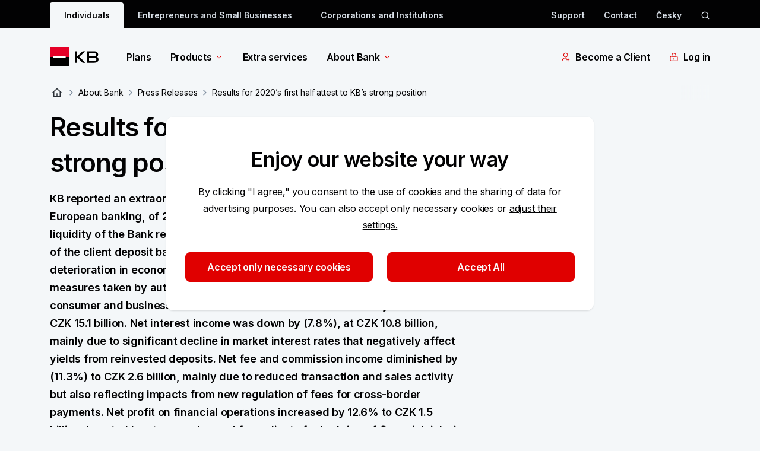

--- FILE ---
content_type: text/html; charset=utf-8
request_url: https://www.kb.cz/en/about-bank/press-releases/press-releases-2020/results-for-2020%E2%80%99s-first-half-attest-to-kb%E2%80%99s-strong-position
body_size: 40004
content:


<!DOCTYPE html>
<html lang="en">

<head>
    <meta charset="utf-8">
    <meta name="viewport" content="width=device-width, initial-scale=1.0" />
    <link rel="author" href="/humans.txt" />
    <link rel="shortcut icon" href="/img/favicon/favicon.ico" type="image/x-icon" />
    <link rel="icon" href="/img/favicon/favicon-512x512.png" />
    
<meta name="description" content="KB reported an extraordinarily strong capital adequacy in the context of European banking, of 21.9%, even before inclusion of current year@s profit. The liquidity of the Bank remains exceptional too, as net loans represent only 74.3% of the client deposit base. The financial performance was affected by sharp deterioration in economic conditions relating to the Covid-19 global pandemic, measures taken by authorities to contain its spread, and overall weakening in consumer and business confidence. Total revenues decreased by (6.7%) to CZK 15.1 billion. Net interest income was down by (7.8%), at CZK 10.8 billion, mainly due to significant decline in market interest rates that negatively affect yields from reinvested deposits. Net fee and commission income diminished by (11.3%) to CZK 2.6 billion, mainly due to reduced transaction and sales activity but also reflecting impacts from new regulation of fees for cross-border payments. Net profit on financial operations increased by 12.6% to CZK 1.5 billion, boosted by stronger demand from clients for hedging of financial risks in the volatile environment." />
<meta property="og:title" content="Results for 2020’s first half attest to KB’s strong position | Komerční banka" />
<meta property="og:description" content="KB reported an extraordinarily strong capital adequacy in the context of European banking, of 21.9%, even before inclusion of current year@s profit. The liquidity of the Bank remains exceptional too, as net loans represent only 74.3% of the client deposit base. The financial performance was affected by sharp deterioration in economic conditions relating to the Covid-19 global pandemic, measures taken by authorities to contain its spread, and overall weakening in consumer and business confidence. Total revenues decreased by (6.7%) to CZK 15.1 billion. Net interest income was down by (7.8%), at CZK 10.8 billion, mainly due to significant decline in market interest rates that negatively affect yields from reinvested deposits. Net fee and commission income diminished by (11.3%) to CZK 2.6 billion, mainly due to reduced transaction and sales activity but also reflecting impacts from new regulation of fees for cross-border payments. Net profit on financial operations increased by 12.6% to CZK 1.5 billion, boosted by stronger demand from clients for hedging of financial risks in the volatile environment." />
<meta property="og:image" content="https://www.kb.cz:443/getmedia/58051ea4-e132-4b71-ae6b-6c6a958853e8/og_image.png" />
<meta property="og:url" content="https://www.kb.cz/en/about-bank/press-releases/press-releases-2020/results-for-2020’s-first-half-attest-to-kb’s-strong-position" />
<title>Results for 2020’s first half attest to KB’s strong position | Komerční banka</title>
<link rel="canonical" href="https://www.kb.cz/en/about-bank/press-releases/press-releases-2020/results-for-2020’s-first-half-attest-to-kb’s-strong-position" /> 

    


    
<link rel="preconnect" href="https://fonts.googleapis.com">
<link rel="preconnect" href="https://fonts.gstatic.com" crossorigin>
<link href="https://fonts.googleapis.com/css2?family=Inter:wght@400;600&display=swap" rel="stylesheet">
<link href='/css/app.css?t=9D59536EC8F51647F5A0EF21BE81C008CBEA00FF45E6F3A2720A886D5594F903' rel="stylesheet">
    
    
    <link href="/_content/Kentico.Content.Web.Rcl/Content/Bundles/Public/systemPageComponents.min.css" rel="stylesheet" />


    
<!-- Google Tag Manager -->
<script>(function(w,d,s,l,i){w[l]=w[l]||[];w[l].push({'gtm.start':
new Date().getTime(),event:'gtm.js'});var f=d.getElementsByTagName(s)[0],
j=d.createElement(s),dl=l!='dataLayer'?'&l='+l:'';j.async=true;j.src=
'https://www.googletagmanager.com/gtm.js?id='+i+dl+ '&gtm_auth=Rim9VmZmBY0fm7YNmrrahw&gtm_preview=env-190&gtm_cookies_win=x';f.parentNode.insertBefore(j,f);
})(window,document,'script','dataLayer','GTM-NVK7PCZ');</script>
<!-- End Google Tag Manager -->

</head>

<body class="flex flex-col font-inter text-base bg-blue-10 text-grey-200">
    <div class="js-menuOverlay"></div>

<header class="z-30 js-header">
    <div class="js-overlay"></div>
    <!-- DESKTOP -->
    


    <div class="hidden bg-grey-200 sm:block">
        <div class="container">
            <div class="row pt-1 relative js-search-desktop search">
                <div class="sm:offset-1 sm:col-22 text-grey-20 flex justify-between js-tob-bar-links h-11">
                        <ul class="list-none flex items-center text-xs font-semibold  overflow-hidden">
                                <li class="inline-block h-full">
                                    <a class="py-[.625rem] h-full px-6 block text-grey-200 bg-blue-10 rounded-t-2xs js-menuBg menu-bg" href="/en/individuals" data-testid="segment-desktop-5fbbab28-3f2c-49aa-a2ac-031d88578580">Individuals</a>
                                </li>
                                <li class="inline-block h-full">
                                    <a class="py-[.625rem] h-full px-6 block hover:bg-grey-160 hover:rounded-t-2xs text-grey-20" href="/en/entrepreneurs-and-small-businesses" data-testid="segment-desktop-bb04fc86-9d13-412c-9816-3371ac0cff5c">Entrepreneurs and Small Businesses</a>
                                </li>
                                <li class="inline-block h-full">
                                    <a class="py-[.625rem] h-full px-6 block hover:bg-grey-160 hover:rounded-t-2xs text-grey-20" href="/en/corporations-and-institutions" data-testid="segment-desktop-5767be6b-6409-443c-8f1b-2adc5d131a26">Corporations and Institutions</a>
                                </li>
                        </ul>

                    <div class="flex items-center">
            <a href="/en/faq-and-support" target="_self" class="flex items-center mr-8 font-semibold text-xs group hover:underline hover:text-white" data-testid="toolbar-desktop-7b40bd53-b1de-4d8e-b552-1601c5cafe43">
Support            </a>
            <a href="/en/about-bank/contacts" target="_self" class="flex items-center mr-8 font-semibold text-xs group hover:underline hover:text-white" data-testid="toolbar-desktop-335a48d2-f15c-40d5-9e36-e75ca026d999">
Contact            </a>
                                <a href="/cs/o-bance/tiskove-zpravy/tiskove-zpravy-2020/hospodarske-vysledky-za-prvni-polovinu-roku-2020-potvrzuji-silnou-pozici-kb-a-jeji-odolnost-i-vuci-v" title="&#x10C;esky" data-testid="language-desktop-&#x10C;esky"
                                   class="block font-semibold text-xs  hover:underline hover:text-white mr-8 last:mr-0">
                                   Česky</a>
                            <a href="/en/search" data-testid="desktop-search-action" class="h-4 w-4 block js-search-icon cursor-pointer" aria-label="ikona vyhledávaní" data-persoo="false">
                                <svg name="search-icon" class="icon w-full h-full fill-grey-20 hover:fill-white cursor-pointer" role="img" viewbox="0 0 17 16" aria-label="search-icon"><path fill-rule="evenodd" clip-rule="evenodd" d="M3.02865 7.3335C3.02865 4.75617 5.11798 2.66683 7.69531 2.66683C10.2726 2.66683 12.362 4.75617 12.362 7.3335C12.362 9.91083 10.2726 12.0002 7.69531 12.0002C5.11798 12.0002 3.02865 9.91083 3.02865 7.3335ZM7.69531 1.3335C4.3816 1.3335 1.69531 4.01979 1.69531 7.3335C1.69531 10.6472 4.3816 13.3335 7.69531 13.3335C9.18243 13.3335 10.5432 12.7925 11.5915 11.8965L14.3619 14.6669L15.3047 13.7241L12.5036 10.923C13.2521 9.92204 13.6953 8.67953 13.6953 7.3335C13.6953 4.01979 11.009 1.3335 7.69531 1.3335Z"/></svg>
                            </a>
                    </div>
                </div>
                    <aside class="search__input col-12 offset-6 px-0 js-search-desk" role="search">
                        <div class="flex py-2.5 items-center bg-grey-200 -mt-1">
                            <form type="search" action="" data-persoo-search-url="/en/search" class="w-full flex js-search-form persoo-ac">
                                <button type="submit">
                                    <svg name="search-icon" class="icon h-6 w-[1.0625rem] fill-white hover:fill-white cursor-pointer" role="img" viewbox="0 0 17 16" aria-label="search-icon"><path fill-rule="evenodd" clip-rule="evenodd" d="M3.02865 7.3335C3.02865 4.75617 5.11798 2.66683 7.69531 2.66683C10.2726 2.66683 12.362 4.75617 12.362 7.3335C12.362 9.91083 10.2726 12.0002 7.69531 12.0002C5.11798 12.0002 3.02865 9.91083 3.02865 7.3335ZM7.69531 1.3335C4.3816 1.3335 1.69531 4.01979 1.69531 7.3335C1.69531 10.6472 4.3816 13.3335 7.69531 13.3335C9.18243 13.3335 10.5432 12.7925 11.5915 11.8965L14.3619 14.6669L15.3047 13.7241L12.5036 10.923C13.2521 9.92204 13.6953 8.67953 13.6953 7.3335C13.6953 4.01979 11.009 1.3335 7.69531 1.3335Z"/></svg>
                                </button>¨
                                <label for="search" class="sr-only">vyhledávaní</label>
                                <input class="w-full bg-grey-200 px-3 focus:outline-none text-white placeholder:text-[#9E9E9E] js-search-input-desk persoo-ac__input"
                                       autocomplete="off" type="text" name="query" placeholder="What are you looking for?" id="search" />
                            </form>
                            <svg name="close" class="icon h-6 w-6 fill-grey-20 hover:fill-white cursor-pointer js-search-close" role="img" viewbox="0 0 48 48" aria-label="close"><path d="m24 21.88 7.425-7.426 2.121 2.121L26.121 24l7.425 7.425-2.121 2.121L24 26.121l-7.425 7.425-2.121-2.12L21.879 24l-7.425-7.425 2.121-2.12L24 21.878Z"/></svg>
                        </div>
                        <section class="bg-white p-8 z-50 rounded-b shadow-tab border-b border-b-grey-30 js-search-whisperer-desk whisperer">
                            <h3 class="mb-4 font-semibold">Frequently Searched Terms</h3>
                                <ul>
                                        <li class="group">
                                            <a href="/en/our-aplications/mujprofil" target="_self" class="flex items-center mb-4 w-full group-hover:text-red-corporate">
                                                <svg name="search-icon" class="icon h-4 w-[1.0625rem] fill-grey-80 cursor-pointer mr-2 group-hover:fill-red-corporate" role="img" viewbox="0 0 17 16" aria-label="search-icon"><path fill-rule="evenodd" clip-rule="evenodd" d="M3.02865 7.3335C3.02865 4.75617 5.11798 2.66683 7.69531 2.66683C10.2726 2.66683 12.362 4.75617 12.362 7.3335C12.362 9.91083 10.2726 12.0002 7.69531 12.0002C5.11798 12.0002 3.02865 9.91083 3.02865 7.3335ZM7.69531 1.3335C4.3816 1.3335 1.69531 4.01979 1.69531 7.3335C1.69531 10.6472 4.3816 13.3335 7.69531 13.3335C9.18243 13.3335 10.5432 12.7925 11.5915 11.8965L14.3619 14.6669L15.3047 13.7241L12.5036 10.923C13.2521 9.92204 13.6953 8.67953 13.6953 7.3335C13.6953 4.01979 11.009 1.3335 7.69531 1.3335Z"/></svg>
                                                 MyProfile
                                            </a>
                                        </li>
                                        <li class="group">
                                            <a href="/en/about-bank/documents" target="_self" class="flex items-center mb-4 w-full group-hover:text-red-corporate">
                                                <svg name="search-icon" class="icon h-4 w-[1.0625rem] fill-grey-80 cursor-pointer mr-2 group-hover:fill-red-corporate" role="img" viewbox="0 0 17 16" aria-label="search-icon"><path fill-rule="evenodd" clip-rule="evenodd" d="M3.02865 7.3335C3.02865 4.75617 5.11798 2.66683 7.69531 2.66683C10.2726 2.66683 12.362 4.75617 12.362 7.3335C12.362 9.91083 10.2726 12.0002 7.69531 12.0002C5.11798 12.0002 3.02865 9.91083 3.02865 7.3335ZM7.69531 1.3335C4.3816 1.3335 1.69531 4.01979 1.69531 7.3335C1.69531 10.6472 4.3816 13.3335 7.69531 13.3335C9.18243 13.3335 10.5432 12.7925 11.5915 11.8965L14.3619 14.6669L15.3047 13.7241L12.5036 10.923C13.2521 9.92204 13.6953 8.67953 13.6953 7.3335C13.6953 4.01979 11.009 1.3335 7.69531 1.3335Z"/></svg>
                                                Documents
                                            </a>
                                        </li>
                                        <li class="group">
                                            <a href="/en/about-bank/contacts" target="_self" class="flex items-center mb-4 w-full group-hover:text-red-corporate">
                                                <svg name="search-icon" class="icon h-4 w-[1.0625rem] fill-grey-80 cursor-pointer mr-2 group-hover:fill-red-corporate" role="img" viewbox="0 0 17 16" aria-label="search-icon"><path fill-rule="evenodd" clip-rule="evenodd" d="M3.02865 7.3335C3.02865 4.75617 5.11798 2.66683 7.69531 2.66683C10.2726 2.66683 12.362 4.75617 12.362 7.3335C12.362 9.91083 10.2726 12.0002 7.69531 12.0002C5.11798 12.0002 3.02865 9.91083 3.02865 7.3335ZM7.69531 1.3335C4.3816 1.3335 1.69531 4.01979 1.69531 7.3335C1.69531 10.6472 4.3816 13.3335 7.69531 13.3335C9.18243 13.3335 10.5432 12.7925 11.5915 11.8965L14.3619 14.6669L15.3047 13.7241L12.5036 10.923C13.2521 9.92204 13.6953 8.67953 13.6953 7.3335C13.6953 4.01979 11.009 1.3335 7.69531 1.3335Z"/></svg>
                                                Contacts
                                            </a>
                                        </li>
                                        <li class="group">
                                            <a href="/en/exchange-rates" target="_self" class="flex items-center mb-4 w-full group-hover:text-red-corporate">
                                                <svg name="search-icon" class="icon h-4 w-[1.0625rem] fill-grey-80 cursor-pointer mr-2 group-hover:fill-red-corporate" role="img" viewbox="0 0 17 16" aria-label="search-icon"><path fill-rule="evenodd" clip-rule="evenodd" d="M3.02865 7.3335C3.02865 4.75617 5.11798 2.66683 7.69531 2.66683C10.2726 2.66683 12.362 4.75617 12.362 7.3335C12.362 9.91083 10.2726 12.0002 7.69531 12.0002C5.11798 12.0002 3.02865 9.91083 3.02865 7.3335ZM7.69531 1.3335C4.3816 1.3335 1.69531 4.01979 1.69531 7.3335C1.69531 10.6472 4.3816 13.3335 7.69531 13.3335C9.18243 13.3335 10.5432 12.7925 11.5915 11.8965L14.3619 14.6669L15.3047 13.7241L12.5036 10.923C13.2521 9.92204 13.6953 8.67953 13.6953 7.3335C13.6953 4.01979 11.009 1.3335 7.69531 1.3335Z"/></svg>
                                                Exchange rates
                                            </a>
                                        </li>
                                        <li class="group">
                                            <a href="/en/transparent-accounts" target="_self" class="flex items-center mb-4 w-full group-hover:text-red-corporate">
                                                <svg name="search-icon" class="icon h-4 w-[1.0625rem] fill-grey-80 cursor-pointer mr-2 group-hover:fill-red-corporate" role="img" viewbox="0 0 17 16" aria-label="search-icon"><path fill-rule="evenodd" clip-rule="evenodd" d="M3.02865 7.3335C3.02865 4.75617 5.11798 2.66683 7.69531 2.66683C10.2726 2.66683 12.362 4.75617 12.362 7.3335C12.362 9.91083 10.2726 12.0002 7.69531 12.0002C5.11798 12.0002 3.02865 9.91083 3.02865 7.3335ZM7.69531 1.3335C4.3816 1.3335 1.69531 4.01979 1.69531 7.3335C1.69531 10.6472 4.3816 13.3335 7.69531 13.3335C9.18243 13.3335 10.5432 12.7925 11.5915 11.8965L14.3619 14.6669L15.3047 13.7241L12.5036 10.923C13.2521 9.92204 13.6953 8.67953 13.6953 7.3335C13.6953 4.01979 11.009 1.3335 7.69531 1.3335Z"/></svg>
                                                Transparent accounts
                                            </a>
                                        </li>
                                </ul>
                        </section>
                    </aside>
            </div>
        </div>
    </div>
    <div class="mega-menu js-megaMenu">
        <div class="container hidden sm:block">
            <div class="sm:row">
                <div class="sm:offset-1 sm:col-22 py-8">
                    
<nav class="flex justify-between w-full">
    <div class="flex items-center">
        <a href="/en/individuals" class="h-8 block mr-8 md:mr-12 shrink-0" aria-label="Logo komerční banky">
            <svg name="kb-logo" class="icon h-full" role="img" viewbox="0 0 97 32" aria-label="Logo Komer&#x10D;n&#xED; banky"><path fill-rule="evenodd" clip-rule="evenodd" d="M0.19043 16H32.1904V0H0.19043V16Z" fill="#E60028"/>
<path fill-rule="evenodd" clip-rule="evenodd" d="M0.19043 32H32.1904V16H0.19043V32Z" fill="black"/>
<path fill-rule="evenodd" clip-rule="evenodd" d="M5.75977 16.9757H26.6214V15.0243H5.75977V16.9757Z" fill="#FFFFFE"/>
<path fill-rule="evenodd" clip-rule="evenodd" d="M41.9424 25.6559V6.52063H45.4889V15.4508L55.108 6.52063H59.4701L49.5716 15.7314L59.8785 25.6559H55.108L45.4889 16.3694V25.6559H41.9424Z" fill="black"/>
<path fill-rule="evenodd" clip-rule="evenodd" d="M78.2549 20.0426C78.2549 18.4351 77.4132 17.5685 75.6021 17.5685H66.0859V22.4918H75.1688C77.2865 22.4918 78.2549 21.5743 78.2549 20.0426ZM75.3724 14.4044C76.98 14.4044 77.7198 13.2822 77.7198 12.083C77.7198 10.7561 76.8782 9.68477 75.1688 9.68477H66.0859V14.4044H75.3724ZM79.2764 15.7314C80.9597 16.5979 81.9292 18.2054 81.9292 20.0426C81.9292 23.2067 79.6339 25.6559 75.2446 25.6559H62.5654V6.52063H75.1688C78.6893 6.52063 81.2403 8.66437 81.2403 11.9043C81.2403 13.5627 80.5265 14.7619 79.2764 15.7314Z" fill="black"/></svg>
        </a>
            <ul class="flex items-center shrink-0">
                    <li class="mr-8 md:mr-12">

                            <a href="/en/individuals/plans" class="font-semibold flex items-center hover:text-red-corporate "
                               data-analytics='{"event":"interact.menu","linkUrl":"/en/individuals/plans","menuContext":{"interactionType":"megamenu","category":"","megamenu":"Plans","isTip":false},"linkContext":{"linkText":"Plans","linkType":"outbound"},"contentTitle":"Plans","componentLocation":"menu"}'
                            >
                                Plans
                            </a>
                    </li>
                    <li class="mr-8 md:mr-12">

                            <a href="/en/individuals" class="font-semibold flex items-center hover:text-red-corporate  js-menuItem mega-menu__link"
                               data-analytics='{"event":"interact.menu","linkUrl":"/en/individuals","menuContext":{"interactionType":"megamenu","category":"","megamenu":"Products","isTip":false},"linkContext":{"linkText":"Products","linkType":"outbound"},"contentTitle":"Products","componentLocation":"menu"}'
                            data-target="8b8d935f-9daa-4434-8227-f49729ae9e73" aria-controls="8b8d935f-9daa-4434-8227-f49729ae9e73" aria-label="Products" aria-expanded="false">
                                Products
                                    <svg name="menu-arrow" class="icon arrow w-4 h-4 inline fill-red-corporate ml-1 icon shrink-0 transition-transform duration-300" role="img" viewbox="0 0 24 24" aria-label="menu-arrow"><g clip-path="url(#clip0_34586_7978)">
<path fill-rule="evenodd" clip-rule="evenodd" d="M17.5007 8.18933L12.0007 13.6893L6.50068 8.18933L5.44002 9.24999L11.4704 15.2803C11.611 15.421 11.8018 15.5 12.0007 15.5C12.1996 15.5 12.3904 15.421 12.531 15.2803L18.5613 9.24999L17.5007 8.18933Z" />
</g>
<defs>
<clipPath id="clip0_34586_7978">
<rect width="14" height="8" fill="white" transform="translate(5 8)"/>
</clipPath>
</defs></svg>
                            </a>
                            <div class="absolute w-full left-0 bg-white mt-8 z-50 mega-menu__inner" id="8b8d935f-9daa-4434-8227-f49729ae9e73">
                                <div class="container">
                                    <div class="row">
                                        <div class="offset-1 col-22">
                                            <div class="row mb-6 pb-8">
                                                        <div class="col-12">
                                                            <h5 class="text-lg font-semibold border-b border-grey-30 py-2 mb-2 break-words">
                                                                    <a class="hover:text-red-corporate" href="/en/individuals/accounts" data-analytics='{"event":"interact.menu","linkUrl":"/en/individuals/accounts","menuContext":{"interactionType":"category","category":"Products","megamenu":"Products","isTip":false},"linkContext":{"linkText":"Products","linkType":"outbound"},"contentTitle":"Products","componentLocation":"menu"}'>Products</a>
                                                            </h5>
                                                                <div class="row">
                                                                    
            <ul class="col-8">
                    <li class="">
                        
<a href="/en/individuals/accounts" target="_self" class="block text-xs mb-4 hover:text-red-corporate hover:underline" aria-label="Accounts"
data-analytics='{&quot;event&quot;:&quot;interact.menu&quot;,&quot;linkUrl&quot;:&quot;/en/individuals/accounts&quot;,&quot;menuContext&quot;:{&quot;interactionType&quot;:&quot;subcategory&quot;,&quot;category&quot;:&quot;Products&quot;,&quot;megamenu&quot;:&quot;Products&quot;,&quot;isTip&quot;:false},&quot;linkContext&quot;:{&quot;linkText&quot;:&quot;Accounts&quot;,&quot;linkType&quot;:&quot;outbound&quot;},&quot;contentTitle&quot;:&quot;Accounts&quot;,&quot;componentLocation&quot;:&quot;menu&quot;}'>
        <span class=" words-break group-hover:underline">
            Accounts
        </span>
</a>

                    </li>
                    <li class="">
                        
<a href="/en/individuals/cards" target="_self" class="block text-xs mb-4 hover:text-red-corporate hover:underline" aria-label="Cards"
data-analytics='{&quot;event&quot;:&quot;interact.menu&quot;,&quot;linkUrl&quot;:&quot;/en/individuals/cards&quot;,&quot;menuContext&quot;:{&quot;interactionType&quot;:&quot;subcategory&quot;,&quot;category&quot;:&quot;Products&quot;,&quot;megamenu&quot;:&quot;Products&quot;,&quot;isTip&quot;:false},&quot;linkContext&quot;:{&quot;linkText&quot;:&quot;Cards&quot;,&quot;linkType&quot;:&quot;outbound&quot;},&quot;contentTitle&quot;:&quot;Cards&quot;,&quot;componentLocation&quot;:&quot;menu&quot;}'>
        <span class=" words-break group-hover:underline">
            Cards
        </span>
</a>

                    </li>
            </ul>
            <ul class="col-8">
                    <li class="">
                        
<a href="/en/individuals/loans" target="_self" class="block text-xs mb-4 hover:text-red-corporate hover:underline" aria-label="Loans and Mortgages"
data-analytics='{&quot;event&quot;:&quot;interact.menu&quot;,&quot;linkUrl&quot;:&quot;/en/individuals/loans&quot;,&quot;menuContext&quot;:{&quot;interactionType&quot;:&quot;subcategory&quot;,&quot;category&quot;:&quot;Products&quot;,&quot;megamenu&quot;:&quot;Products&quot;,&quot;isTip&quot;:false},&quot;linkContext&quot;:{&quot;linkText&quot;:&quot;Loans and Mortgages&quot;,&quot;linkType&quot;:&quot;outbound&quot;},&quot;contentTitle&quot;:&quot;Loans and Mortgages&quot;,&quot;componentLocation&quot;:&quot;menu&quot;}'>
        <span class=" words-break group-hover:underline">
            Loans and Mortgages
        </span>
</a>

                    </li>
                    <li class="">
                        
<a href="/en/individuals/savings" target="_self" class="block text-xs mb-4 hover:text-red-corporate hover:underline" aria-label="Savings"
data-analytics='{&quot;event&quot;:&quot;interact.menu&quot;,&quot;linkUrl&quot;:&quot;/en/individuals/savings&quot;,&quot;menuContext&quot;:{&quot;interactionType&quot;:&quot;subcategory&quot;,&quot;category&quot;:&quot;Products&quot;,&quot;megamenu&quot;:&quot;Products&quot;,&quot;isTip&quot;:false},&quot;linkContext&quot;:{&quot;linkText&quot;:&quot;Savings&quot;,&quot;linkType&quot;:&quot;outbound&quot;},&quot;contentTitle&quot;:&quot;Savings&quot;,&quot;componentLocation&quot;:&quot;menu&quot;}'>
        <span class=" words-break group-hover:underline">
            Savings
        </span>
</a>

                    </li>
            </ul>
            <ul class="col-8">
                    <li class="">
                        
<a href="/en/individuals/insurance" target="_self" class="block text-xs mb-4 hover:text-red-corporate hover:underline" aria-label="Insurance"
data-analytics='{&quot;event&quot;:&quot;interact.menu&quot;,&quot;linkUrl&quot;:&quot;/en/individuals/insurance&quot;,&quot;menuContext&quot;:{&quot;interactionType&quot;:&quot;subcategory&quot;,&quot;category&quot;:&quot;Products&quot;,&quot;megamenu&quot;:&quot;Products&quot;,&quot;isTip&quot;:false},&quot;linkContext&quot;:{&quot;linkText&quot;:&quot;Insurance&quot;,&quot;linkType&quot;:&quot;outbound&quot;},&quot;contentTitle&quot;:&quot;Insurance&quot;,&quot;componentLocation&quot;:&quot;menu&quot;}'>
        <span class=" words-break group-hover:underline">
            Insurance
        </span>
</a>

                    </li>
                    <li class="">
                        
<a href="/en/individuals/investments" target="_self" class="block text-xs mb-4 hover:text-red-corporate hover:underline" aria-label="Investments"
data-analytics='{&quot;event&quot;:&quot;interact.menu&quot;,&quot;linkUrl&quot;:&quot;/en/individuals/investments&quot;,&quot;menuContext&quot;:{&quot;interactionType&quot;:&quot;subcategory&quot;,&quot;category&quot;:&quot;Products&quot;,&quot;megamenu&quot;:&quot;Products&quot;,&quot;isTip&quot;:false},&quot;linkContext&quot;:{&quot;linkText&quot;:&quot;Investments&quot;,&quot;linkType&quot;:&quot;outbound&quot;},&quot;contentTitle&quot;:&quot;Investments&quot;,&quot;componentLocation&quot;:&quot;menu&quot;}'>
        <span class=" words-break group-hover:underline">
            Investments
        </span>
</a>

                    </li>
            </ul>

                                                                </div>
                                                        </div>
                                                    <div class="col-12 offset-0">
                                                        <a href="/en/a-new-era-of-banking-is-coming" class="bg-grey-5 rounded pr-6 flex items-center mt-12 group">
                                                            <picture class="relative -top-6 mr-6 -mb-6 max-h-[152px]">
                                                                <source srcset="/getmedia/c29235f2-be62-4f19-8ee4-0eaf01ccbed6/image-megamenu-nova_era-152x152-v02.png?width=152&amp;height=152&amp;ext=.png 1x, /getmedia/6f6b35c7-7ba7-4cde-9e2b-60945eae20a8/image-megamenu-nova_era-152x152-ret-v02.png?width=304&amp;height=304&amp;ext=.png 2x" />
                                                                <img class="max-h-[152px]" src="/getmedia/c29235f2-be62-4f19-8ee4-0eaf01ccbed6/image-megamenu-nova_era-152x152-v02.png?width=152&amp;height=152&amp;ext=.png" alt="A new era of banking is coming" />
                                                            </picture>
                                                            <div>
                                                                <div class="mb-1 text-lg font-semibold">A new era of banking is coming</div>
                                                                <span class="text-xs group-hover:text-red-corporate words-break" title="More information">
                                                                    More information
                                                                    <svg name="arrow-right-small" class="icon w-6 h-6 inline fill-red-corporate" role="img" viewbox="0 0 24 24" style="width: 1rem;" aria-label="arrow-right-small"><g clip-path="url(#clip0_35282_3338)">
<path fill-rule="evenodd" clip-rule="evenodd" d="M8.18933 6.49932L13.6893 11.9993L8.18933 17.4993L9.24999 18.56L15.2803 12.5296C15.421 12.389 15.5 12.1982 15.5 11.9993C15.5 11.8004 15.421 11.6096 15.2803 11.469L9.24999 5.43866L8.18933 6.49932Z"/>
</g>
<defs>
<clipPath id="clip0_35282_3338">
<rect width="14" height="8" fill="white" transform="translate(8 19) rotate(-90)"/>
</clipPath>
</defs></svg>
                                                                </span>
                                                            </div>
                                                        </a>
                                                    </div>

                                            </div>
                                        </div>
                                    </div>
                                </div>
                                    <div class="bg-grey-5">
                                        <div class="container">
                                            <div class="row">
                                                <div class="offset-1 col-22">
                                                    <div class="row text-xs max-h-44 min-h-[8rem]">

            <ul class="col-4 my-8">
                    <li class="flex mb-4 last:mb-0">
                        
<a href="/en/price-lists" target="_self" class="hover:text-red-corporate group flex" aria-label="Price List"
data-analytics='{&quot;event&quot;:&quot;interact.menu&quot;,&quot;linkUrl&quot;:&quot;/en/price-lists&quot;,&quot;menuContext&quot;:{&quot;interactionType&quot;:&quot;promo&quot;,&quot;category&quot;:&quot;megamenufooter&quot;,&quot;megamenu&quot;:&quot;Products&quot;,&quot;isTip&quot;:false},&quot;linkContext&quot;:{&quot;linkText&quot;:&quot;Price List&quot;,&quot;linkType&quot;:&quot;outbound&quot;},&quot;contentTitle&quot;:&quot;Price List&quot;,&quot;componentLocation&quot;:&quot;menu&quot;}'>
            <svg name="menu-price-list" class="icon w-6 h-6 inline fill-grey-80 mr-2 last:mr-0 shrink-0 group-hover:fill-red-corporate" role="img" viewbox="0 0 16 16" aria-label="menu-price-list"><path fill-rule="evenodd" clip-rule="evenodd" d="M8.66667 2.99984C8.66667 2.72369 8.89052 2.49984 9.16667 2.49984H13.8333C14.1095 2.49984 14.3333 2.72369 14.3333 2.99984C14.3333 3.27598 14.1095 3.49984 13.8333 3.49984H9.16667C8.89052 3.49984 8.66667 3.27598 8.66667 2.99984Z" />
<path fill-rule="evenodd" clip-rule="evenodd" d="M8.66667 9.6665C8.66667 9.39036 8.89052 9.1665 9.16667 9.1665H13.8333C14.1095 9.1665 14.3333 9.39036 14.3333 9.6665C14.3333 9.94265 14.1095 10.1665 13.8333 10.1665H9.16667C8.89052 10.1665 8.66667 9.94265 8.66667 9.6665Z" />
<path fill-rule="evenodd" clip-rule="evenodd" d="M8.66667 6.33317C8.66667 6.05703 8.89052 5.83317 9.16667 5.83317H13.8333C14.1095 5.83317 14.3333 6.05703 14.3333 6.33317C14.3333 6.60931 14.1095 6.83317 13.8333 6.83317H9.16667C8.89052 6.83317 8.66667 6.60931 8.66667 6.33317Z" />
<path fill-rule="evenodd" clip-rule="evenodd" d="M8.66667 12.9998C8.66667 12.7237 8.89052 12.4998 9.16667 12.4998H13.8333C14.1095 12.4998 14.3333 12.7237 14.3333 12.9998C14.3333 13.276 14.1095 13.4998 13.8333 13.4998H9.16667C8.89052 13.4998 8.66667 13.276 8.66667 12.9998Z" />
<path fill-rule="evenodd" clip-rule="evenodd" d="M2.05645 2.55628C2.3642 2.24854 2.79014 2.1665 3.21333 2.1665H5.11333C5.53883 2.1665 5.96634 2.2481 6.27518 2.55541C6.58465 2.86336 6.66667 3.29003 6.66667 3.71317V5.61984C6.66667 6.04298 6.58465 6.46965 6.27518 6.7776C5.96634 7.08491 5.53883 7.1665 5.11333 7.1665H3.21333C2.79019 7.1665 2.36352 7.08449 2.05558 6.77502C1.74826 6.46618 1.66667 6.03866 1.66667 5.61317V3.71317C1.66667 3.28998 1.7487 2.86403 2.05645 2.55628ZM2.76355 3.26339C2.73464 3.29231 2.66667 3.38969 2.66667 3.71317V5.61317C2.66667 5.94101 2.73508 6.04016 2.76443 6.06966C2.79314 6.09852 2.88981 6.1665 3.21333 6.1665H5.11333C5.44118 6.1665 5.54033 6.0981 5.56982 6.06875C5.59868 6.04003 5.66667 5.94336 5.66667 5.61984V3.71317C5.66667 3.38965 5.59868 3.29298 5.56982 3.26426C5.54033 3.23491 5.44118 3.1665 5.11333 3.1665H3.21333C2.88986 3.1665 2.79247 3.23447 2.76355 3.26339Z" />
<path fill-rule="evenodd" clip-rule="evenodd" d="M2.05645 9.22295C2.3642 8.9152 2.79014 8.83317 3.21333 8.83317H5.11333C5.53883 8.83317 5.96634 8.91476 6.27518 9.22208C6.58465 9.53003 6.66667 9.95669 6.66667 10.3798V12.2865C6.66667 12.7096 6.58465 13.1363 6.27518 13.4443C5.96634 13.7516 5.53883 13.8332 5.11333 13.8332H3.21333C2.79019 13.8332 2.36352 13.7512 2.05558 13.4417C1.74826 13.1328 1.66667 12.7053 1.66667 12.2798V10.3798C1.66667 9.95665 1.7487 9.5307 2.05645 9.22295ZM2.76355 9.93006C2.73464 9.95898 2.66667 10.0564 2.66667 10.3798V12.2798C2.66667 12.6077 2.73508 12.7068 2.76443 12.7363C2.79314 12.7652 2.88981 12.8332 3.21333 12.8332H5.11333C5.44118 12.8332 5.54033 12.7648 5.56982 12.7354C5.59868 12.7067 5.66667 12.61 5.66667 12.2865V10.3798C5.66667 10.0563 5.59868 9.95965 5.56982 9.93093C5.54033 9.90158 5.44118 9.83317 5.11333 9.83317H3.21333C2.88986 9.83317 2.79247 9.90114 2.76355 9.93006Z" /></svg>
        <span class=" words-break group-hover:underline">
            Price List
        </span>
</a>

                    </li>
                    <li class="flex mb-4 last:mb-0">
                        
<a href="/en/about-bank/documents" target="_self" class="hover:text-red-corporate group flex" aria-label="Documents"
data-analytics='{&quot;event&quot;:&quot;interact.menu&quot;,&quot;linkUrl&quot;:&quot;/en/about-bank/documents&quot;,&quot;menuContext&quot;:{&quot;interactionType&quot;:&quot;promo&quot;,&quot;category&quot;:&quot;megamenufooter&quot;,&quot;megamenu&quot;:&quot;Products&quot;,&quot;isTip&quot;:false},&quot;linkContext&quot;:{&quot;linkText&quot;:&quot;Documents&quot;,&quot;linkType&quot;:&quot;outbound&quot;},&quot;contentTitle&quot;:&quot;Documents&quot;,&quot;componentLocation&quot;:&quot;menu&quot;}'>
            <svg name="menu-documents" class="icon w-6 h-6 inline fill-grey-80 mr-2 last:mr-0 shrink-0 group-hover:fill-red-corporate" role="img" viewbox="0 0 16 16" aria-label="menu-documents"><path fill-rule="evenodd" clip-rule="evenodd" d="M4.83333 10.8335H9.16667V11.8335H4.83333V10.8335Z" />
<path fill-rule="evenodd" clip-rule="evenodd" d="M4.83333 8.16683H11.1667V9.16683H4.83333V8.16683Z" />
<path fill-rule="evenodd" clip-rule="evenodd" d="M8.66667 0.833496H4.66667C2.91777 0.833496 1.5 2.25126 1.5 4.00016V12.0002C1.5 13.7491 2.91776 15.1668 4.66667 15.1668H11.3333C13.0822 15.1668 14.5 13.7491 14.5 12.0002V6.66683H13.5V12.0002C13.5 13.1968 12.53 14.1668 11.3333 14.1668H4.66667C3.47005 14.1668 2.5 13.1968 2.5 12.0002V4.00016C2.5 2.80355 3.47005 1.8335 4.66667 1.8335H8.66667V0.833496Z" />
<path fill-rule="evenodd" clip-rule="evenodd" d="M14 5.5001V6.5001H12C10.2511 6.5001 8.83333 5.08233 8.83333 3.33343V1.33355H9.83333V3.33343C9.83333 4.53005 10.8034 5.5001 12 5.5001H14Z" />
<path fill-rule="evenodd" clip-rule="evenodd" d="M8.78105 1.8335H6.66667V0.833496H8.78105C9.26728 0.833496 9.73359 1.02665 10.0774 1.37047L13.963 5.25609C14.3068 5.5999 14.5 6.06622 14.5 6.55245V8.66683H13.5V6.55245C13.5 6.33143 13.4122 6.11947 13.2559 5.96319L9.3703 2.07757C9.21402 1.92129 9.00206 1.8335 8.78105 1.8335Z" />
</svg>
        <span class=" words-break group-hover:underline">
            Documents
        </span>
</a>

                    </li>
                    <li class="flex mb-4 last:mb-0">
                        
<a href="/cs/podpora" target="_self" class="hover:text-red-corporate group flex" aria-label="Support"
data-analytics='{&quot;event&quot;:&quot;interact.menu&quot;,&quot;linkUrl&quot;:&quot;/cs/podpora&quot;,&quot;menuContext&quot;:{&quot;interactionType&quot;:&quot;promo&quot;,&quot;category&quot;:&quot;megamenufooter&quot;,&quot;megamenu&quot;:&quot;Products&quot;,&quot;isTip&quot;:false},&quot;linkContext&quot;:{&quot;linkText&quot;:&quot;Support&quot;,&quot;linkType&quot;:&quot;outbound&quot;},&quot;contentTitle&quot;:&quot;Support&quot;,&quot;componentLocation&quot;:&quot;menu&quot;}'>
            <svg name="menu-support" class="icon w-6 h-6 inline fill-grey-80 mr-2 last:mr-0 shrink-0 group-hover:fill-red-corporate" role="img" viewbox="0 0 16 16" aria-label="menu-support"><path fill-rule="evenodd" clip-rule="evenodd" d="M0.833328 8.00016C0.833328 4.05735 4.05719 0.833496 8 0.833496C11.9428 0.833496 15.1667 4.05735 15.1667 8.00016C15.1667 11.943 11.9428 15.1668 8 15.1668C4.05719 15.1668 0.833328 11.943 0.833328 8.00016ZM8 1.8335C4.60947 1.8335 1.83333 4.60964 1.83333 8.00016C1.83333 11.3907 4.60947 14.1668 8 14.1668C11.3905 14.1668 14.1667 11.3907 14.1667 8.00016C14.1667 4.60964 11.3905 1.8335 8 1.8335Z" />
<path fill-rule="evenodd" clip-rule="evenodd" d="M5.78385 6.54909C5.78385 5.32218 6.77242 4.3335 7.99938 4.3335C9.22634 4.3335 10.2149 5.32218 10.2149 6.54909C10.2149 7.49324 9.60287 7.99574 9.15057 8.30476C8.74062 8.58795 8.49938 8.82931 8.49938 9.26712V9.98411H7.49938V9.26712C7.49938 8.29978 8.1259 7.79705 8.58343 7.48114L8.58554 7.47968C8.98058 7.2099 9.21491 6.96837 9.21491 6.54909C9.21491 5.87442 8.67401 5.3335 7.99938 5.3335C7.32476 5.3335 6.78385 5.87442 6.78385 6.54909V7.04909H5.78385V6.54909Z" />
<path fill-rule="evenodd" clip-rule="evenodd" d="M7.32718 11.2876C7.32718 10.9194 7.62566 10.6209 7.99385 10.6209H8.00315C8.37134 10.6209 8.66982 10.9194 8.66982 11.2876C8.66982 11.6558 8.37134 11.9543 8.00315 11.9543H7.99385C7.62566 11.9543 7.32718 11.6558 7.32718 11.2876Z" /></svg>
        <span class=" words-break group-hover:underline">
            Support
        </span>
</a>

                    </li>
            </ul>
            <ul class="col-4 my-8">
                    <li class="flex mb-4 last:mb-0">
                        
<a href="/en/exchange-rates" target="_self" class="hover:text-red-corporate group flex" aria-label="Exchange Rates"
data-analytics='{&quot;event&quot;:&quot;interact.menu&quot;,&quot;linkUrl&quot;:&quot;/en/exchange-rates&quot;,&quot;menuContext&quot;:{&quot;interactionType&quot;:&quot;promo&quot;,&quot;category&quot;:&quot;megamenufooter&quot;,&quot;megamenu&quot;:&quot;Products&quot;,&quot;isTip&quot;:false},&quot;linkContext&quot;:{&quot;linkText&quot;:&quot;Exchange Rates&quot;,&quot;linkType&quot;:&quot;outbound&quot;},&quot;contentTitle&quot;:&quot;Exchange Rates&quot;,&quot;componentLocation&quot;:&quot;menu&quot;}'>
            <svg name="menu-exchange-rates" class="icon w-6 h-6 inline fill-grey-80 mr-2 last:mr-0 shrink-0 group-hover:fill-red-corporate" role="img" viewbox="0 0 16 16" aria-label="menu-exchange-rates"><path fill-rule="evenodd" clip-rule="evenodd" d="M3.16666 7.49984H7.5V8.49984H3.16666V7.49984Z" />
<path fill-rule="evenodd" clip-rule="evenodd" d="M8.95519 3.18108C9.07997 3.17142 9.20608 3.1665 9.33334 3.1665C12.0027 3.1665 14.1667 5.33046 14.1667 7.99984C14.1667 10.6692 12.0027 12.8332 9.33334 12.8332C9.20608 12.8332 9.07997 12.8283 8.95518 12.8186C8.34224 13.1102 7.66487 13.2883 6.95023 13.3258C7.67783 13.6518 8.48441 13.8332 9.33334 13.8332C12.555 13.8332 15.1667 11.2215 15.1667 7.99984C15.1667 4.77818 12.555 2.1665 9.33334 2.1665C8.48441 2.1665 7.67783 2.34785 6.95023 2.67391C7.66487 2.71135 8.34224 2.88946 8.95519 3.18108Z" />
<path fill-rule="evenodd" clip-rule="evenodd" d="M6.66666 3.1665C3.99729 3.1665 1.83333 5.33046 1.83333 7.99984C1.83333 10.6692 3.99729 12.8332 6.66666 12.8332C9.33604 12.8332 11.5 10.6692 11.5 7.99984C11.5 5.33046 9.33604 3.1665 6.66666 3.1665ZM0.833328 7.99984C0.833328 4.77818 3.445 2.1665 6.66666 2.1665C9.88832 2.1665 12.5 4.77818 12.5 7.99984C12.5 11.2215 9.88832 13.8332 6.66666 13.8332C3.445 13.8332 0.833328 11.2215 0.833328 7.99984Z" />
<path fill-rule="evenodd" clip-rule="evenodd" d="M7.01104 5.87198C6.66952 5.79434 6.3146 5.83332 5.98767 5.98809C5.6594 6.14349 5.36788 6.41206 5.15821 6.77069C4.94834 7.12964 4.83333 7.55758 4.83333 7.99984C4.83333 8.44211 4.94834 8.87004 5.15821 9.229C5.36788 9.58763 5.6594 9.8562 5.98767 10.0116C6.3146 10.1664 6.66952 10.2053 7.01104 10.1277C7.35353 10.0499 7.67853 9.85537 7.94029 9.55621L8.26954 9.17992L9.02212 9.83843L8.69287 10.2147C8.30198 10.6614 7.79546 10.9749 7.23271 11.1028C6.66898 11.231 6.08559 11.1643 5.5598 10.9154C5.03535 10.6672 4.59803 10.2522 4.29493 9.73373C3.99201 9.21562 3.83333 8.61241 3.83333 7.99984C3.83333 7.38728 3.99201 6.78406 4.29493 6.26596C4.59803 5.74753 5.03535 5.33251 5.5598 5.08424C6.08559 4.83534 6.66898 4.76871 7.23271 4.89686C7.79546 5.02478 8.30198 5.33825 8.69287 5.78497L9.02212 6.16126L8.26954 6.81977L7.94029 6.44348C7.67853 6.14432 7.35353 5.94984 7.01104 5.87198Z" /></svg>
        <span class=" words-break group-hover:underline">
            Exchange Rates
        </span>
</a>

                    </li>
                    <li class="flex mb-4 last:mb-0">
                        
<a href="/en/transparent-accounts" target="_self" class="hover:text-red-corporate group flex" aria-label="Transparent Accounts"
data-analytics='{&quot;event&quot;:&quot;interact.menu&quot;,&quot;linkUrl&quot;:&quot;/en/transparent-accounts&quot;,&quot;menuContext&quot;:{&quot;interactionType&quot;:&quot;promo&quot;,&quot;category&quot;:&quot;megamenufooter&quot;,&quot;megamenu&quot;:&quot;Products&quot;,&quot;isTip&quot;:false},&quot;linkContext&quot;:{&quot;linkText&quot;:&quot;Transparent Accounts&quot;,&quot;linkType&quot;:&quot;outbound&quot;},&quot;contentTitle&quot;:&quot;Transparent Accounts&quot;,&quot;componentLocation&quot;:&quot;menu&quot;}'>
            <svg name="menu-transparent-accounts" class="icon w-6 h-6 inline fill-grey-80 mr-2 last:mr-0 shrink-0 group-hover:fill-red-corporate" role="img" viewbox="0 0 16 16" aria-label="menu-transparent-accounts"><path fill-rule="evenodd" clip-rule="evenodd" d="M0.833344 4.16683C0.833344 3.15431 1.65415 2.3335 2.66668 2.3335H13.3333C14.3459 2.3335 15.1667 3.15431 15.1667 4.16683V11.8335C15.1667 12.846 14.3459 13.6668 13.3333 13.6668H2.66668C1.65416 13.6668 0.833344 12.846 0.833344 11.8335V4.16683ZM2.66668 3.3335C2.20644 3.3335 1.83334 3.70659 1.83334 4.16683V11.8335C1.83334 12.2937 2.20644 12.6668 2.66668 12.6668H13.3333C13.7936 12.6668 14.1667 12.2937 14.1667 11.8335V4.16683C14.1667 3.70659 13.7936 3.3335 13.3333 3.3335H2.66668Z" />
<path fill-rule="evenodd" clip-rule="evenodd" d="M3.16668 5.50016C3.16668 5.03993 3.53977 4.66683 4.00001 4.66683H6.00001C6.46025 4.66683 6.83334 5.03993 6.83334 5.50016V7.69038C6.83334 8.15061 6.46025 8.52371 6.00001 8.52371H4.00001C3.53977 8.52371 3.16668 8.15061 3.16668 7.69038V5.50016ZM4.16668 5.66683V7.52371H5.83334V5.66683H4.16668Z" />
<path fill-rule="evenodd" clip-rule="evenodd" d="M12.6667 11.1668H3.16668L3.16668 10.1668L12.6667 10.1668V11.1668Z" />
<path fill-rule="evenodd" clip-rule="evenodd" d="M12.6667 5.8335L8.00001 5.8335V4.8335L12.6667 4.8335V5.8335Z" />
<path fill-rule="evenodd" clip-rule="evenodd" d="M12.6667 8.50016L8.00001 8.50016V7.50016H12.6667V8.50016Z" /></svg>
        <span class=" words-break group-hover:underline">
            Transparent Accounts
        </span>
</a>

                    </li>
            </ul>
                                                    </div>
                                                </div>
                                            </div>
                                        </div>
                                    </div>
                            </div>
                    </li>
                    <li class="mr-8 md:mr-12">

                            <a href="/en/individuals/extra-services" class="font-semibold flex items-center hover:text-red-corporate "
                               data-analytics='{"event":"interact.menu","linkUrl":"/en/individuals/extra-services","menuContext":{"interactionType":"megamenu","category":"","megamenu":"Extra services","isTip":false},"linkContext":{"linkText":"Extra services","linkType":"outbound"},"contentTitle":"Extra services","componentLocation":"menu"}'
                            >
                                Extra services
                            </a>
                    </li>
                    <li class="mr-8 md:mr-12">

                            <a href="/en/about-bank" class="font-semibold flex items-center hover:text-red-corporate  js-menuItem mega-menu__link"
                               data-analytics='{"event":"interact.menu","linkUrl":"/en/about-bank","menuContext":{"interactionType":"megamenu","category":"","megamenu":"About Bank","isTip":false},"linkContext":{"linkText":"About Bank","linkType":"outbound"},"contentTitle":"About Bank","componentLocation":"menu"}'
                            data-target="16e3577f-c528-497b-84e7-787a35569805" aria-controls="16e3577f-c528-497b-84e7-787a35569805" aria-label="About Bank" aria-expanded="false">
                                About Bank
                                    <svg name="menu-arrow" class="icon arrow w-4 h-4 inline fill-red-corporate ml-1 icon shrink-0 transition-transform duration-300" role="img" viewbox="0 0 24 24" aria-label="menu-arrow"><g clip-path="url(#clip0_34586_7978)">
<path fill-rule="evenodd" clip-rule="evenodd" d="M17.5007 8.18933L12.0007 13.6893L6.50068 8.18933L5.44002 9.24999L11.4704 15.2803C11.611 15.421 11.8018 15.5 12.0007 15.5C12.1996 15.5 12.3904 15.421 12.531 15.2803L18.5613 9.24999L17.5007 8.18933Z" />
</g>
<defs>
<clipPath id="clip0_34586_7978">
<rect width="14" height="8" fill="white" transform="translate(5 8)"/>
</clipPath>
</defs></svg>
                            </a>
                            <div class="absolute w-full left-0 bg-white mt-8 z-50 mega-menu__inner" id="16e3577f-c528-497b-84e7-787a35569805">
                                <div class="container">
                                    <div class="row">
                                        <div class="offset-1 col-22">
                                            <div class="row mb-6 pb-8">
                                                        <div class="col-12">
                                                            <h5 class="text-lg font-semibold border-b border-grey-30 py-2 mb-2 break-words">
                                                                    <a class="hover:text-red-corporate" href="/en/about-bank" data-analytics='{"event":"interact.menu","linkUrl":"/en/about-bank","menuContext":{"interactionType":"category","category":"About Bank","megamenu":"About Bank","isTip":false},"linkContext":{"linkText":"About Bank","linkType":"outbound"},"contentTitle":"About Bank","componentLocation":"menu"}'>About Bank</a>
                                                            </h5>
                                                                <div class="row">
                                                                    
            <ul class="col-8">
                    <li class="">
                        
<a href="/en/about-bank/contacts" target="_self" class="block text-xs mb-4 hover:text-red-corporate hover:underline" aria-label="Contacts"
data-analytics='{&quot;event&quot;:&quot;interact.menu&quot;,&quot;linkUrl&quot;:&quot;/en/about-bank/contacts&quot;,&quot;menuContext&quot;:{&quot;interactionType&quot;:&quot;subcategory&quot;,&quot;category&quot;:&quot;About Bank&quot;,&quot;megamenu&quot;:&quot;About Bank&quot;,&quot;isTip&quot;:false},&quot;linkContext&quot;:{&quot;linkText&quot;:&quot;Contacts&quot;,&quot;linkType&quot;:&quot;outbound&quot;},&quot;contentTitle&quot;:&quot;Contacts&quot;,&quot;componentLocation&quot;:&quot;menu&quot;}'>
        <span class=" words-break group-hover:underline">
            Contacts
        </span>
</a>

                    </li>
                    <li class="">
                        
<a href="/en/about-bank/news" target="_self" class="block text-xs mb-4 hover:text-red-corporate hover:underline" aria-label="News"
data-analytics='{&quot;event&quot;:&quot;interact.menu&quot;,&quot;linkUrl&quot;:&quot;/en/about-bank/news&quot;,&quot;menuContext&quot;:{&quot;interactionType&quot;:&quot;subcategory&quot;,&quot;category&quot;:&quot;About Bank&quot;,&quot;megamenu&quot;:&quot;About Bank&quot;,&quot;isTip&quot;:false},&quot;linkContext&quot;:{&quot;linkText&quot;:&quot;News&quot;,&quot;linkType&quot;:&quot;outbound&quot;},&quot;contentTitle&quot;:&quot;News&quot;,&quot;componentLocation&quot;:&quot;menu&quot;}'>
        <span class=" words-break group-hover:underline">
            News
        </span>
</a>

                    </li>
            </ul>
            <ul class="col-8">
                    <li class="">
                        
<a href="/en/about-bank/for-investors" target="_self" class="block text-xs mb-4 hover:text-red-corporate hover:underline" aria-label="For Investors"
data-analytics='{&quot;event&quot;:&quot;interact.menu&quot;,&quot;linkUrl&quot;:&quot;/en/about-bank/for-investors&quot;,&quot;menuContext&quot;:{&quot;interactionType&quot;:&quot;subcategory&quot;,&quot;category&quot;:&quot;About Bank&quot;,&quot;megamenu&quot;:&quot;About Bank&quot;,&quot;isTip&quot;:false},&quot;linkContext&quot;:{&quot;linkText&quot;:&quot;For Investors&quot;,&quot;linkType&quot;:&quot;outbound&quot;},&quot;contentTitle&quot;:&quot;For Investors&quot;,&quot;componentLocation&quot;:&quot;menu&quot;}'>
        <span class=" words-break group-hover:underline">
            For Investors
        </span>
</a>

                    </li>
                    <li class="">
                        
<a href="/en/about-bank/for-media" target="_self" class="block text-xs mb-4 hover:text-red-corporate hover:underline" aria-label="For Media"
data-analytics='{&quot;event&quot;:&quot;interact.menu&quot;,&quot;linkUrl&quot;:&quot;/en/about-bank/for-media&quot;,&quot;menuContext&quot;:{&quot;interactionType&quot;:&quot;subcategory&quot;,&quot;category&quot;:&quot;About Bank&quot;,&quot;megamenu&quot;:&quot;About Bank&quot;,&quot;isTip&quot;:false},&quot;linkContext&quot;:{&quot;linkText&quot;:&quot;For Media&quot;,&quot;linkType&quot;:&quot;outbound&quot;},&quot;contentTitle&quot;:&quot;For Media&quot;,&quot;componentLocation&quot;:&quot;menu&quot;}'>
        <span class=" words-break group-hover:underline">
            For Media
        </span>
</a>

                    </li>
                    <li class="">
                        
<a href="/en/about-bank/we-do-business-sustainably" target="_self" class="block text-xs mb-4 hover:text-red-corporate hover:underline" aria-label="Sustainability at KB"
data-analytics='{&quot;event&quot;:&quot;interact.menu&quot;,&quot;linkUrl&quot;:&quot;/en/about-bank/we-do-business-sustainably&quot;,&quot;menuContext&quot;:{&quot;interactionType&quot;:&quot;subcategory&quot;,&quot;category&quot;:&quot;About Bank&quot;,&quot;megamenu&quot;:&quot;About Bank&quot;,&quot;isTip&quot;:false},&quot;linkContext&quot;:{&quot;linkText&quot;:&quot;Sustainability at KB&quot;,&quot;linkType&quot;:&quot;outbound&quot;},&quot;contentTitle&quot;:&quot;Sustainability at KB&quot;,&quot;componentLocation&quot;:&quot;menu&quot;}'>
        <span class=" words-break group-hover:underline">
            Sustainability at KB
        </span>
</a>

                    </li>
            </ul>
            <ul class="col-8">
                    <li class="">
                        
<a href="/en/about-bank/documents" target="_self" class="block text-xs mb-4 hover:text-red-corporate hover:underline" aria-label="Documents"
data-analytics='{&quot;event&quot;:&quot;interact.menu&quot;,&quot;linkUrl&quot;:&quot;/en/about-bank/documents&quot;,&quot;menuContext&quot;:{&quot;interactionType&quot;:&quot;subcategory&quot;,&quot;category&quot;:&quot;About Bank&quot;,&quot;megamenu&quot;:&quot;About Bank&quot;,&quot;isTip&quot;:false},&quot;linkContext&quot;:{&quot;linkText&quot;:&quot;Documents&quot;,&quot;linkType&quot;:&quot;outbound&quot;},&quot;contentTitle&quot;:&quot;Documents&quot;,&quot;componentLocation&quot;:&quot;menu&quot;}'>
        <span class=" words-break group-hover:underline">
            Documents
        </span>
</a>

                    </li>
                    <li class="">
                        
<a href="/en/about-bank/obligatory-published-information" target="_self" class="block text-xs mb-4 hover:text-red-corporate hover:underline" aria-label="Obligatory Published Information"
data-analytics='{&quot;event&quot;:&quot;interact.menu&quot;,&quot;linkUrl&quot;:&quot;/en/about-bank/obligatory-published-information&quot;,&quot;menuContext&quot;:{&quot;interactionType&quot;:&quot;subcategory&quot;,&quot;category&quot;:&quot;About Bank&quot;,&quot;megamenu&quot;:&quot;About Bank&quot;,&quot;isTip&quot;:false},&quot;linkContext&quot;:{&quot;linkText&quot;:&quot;Obligatory Published Information&quot;,&quot;linkType&quot;:&quot;outbound&quot;},&quot;contentTitle&quot;:&quot;Obligatory Published Information&quot;,&quot;componentLocation&quot;:&quot;menu&quot;}'>
        <span class=" words-break group-hover:underline">
            Obligatory Published Information
        </span>
</a>

                    </li>
            </ul>

                                                                </div>
                                                        </div>
                                                    <div class="col-12 offset-0">
                                                        <a href="/en/sustainability" class="bg-grey-5 rounded pr-6 flex items-center mt-12 group">
                                                            <picture class="relative -top-6 mr-6 -mb-6 max-h-[152px]">
                                                                <source srcset="/getmedia/d887a25d-9690-47be-8856-270f6a88601f/image-megamenu_right-csr-152x152-v01.png?width=152&amp;height=152&amp;ext=.png 1x, /getmedia/2e3440aa-e797-4206-8027-705d1d228642/image-megamenu_right-csr-152x152-ret-v01.png?width=304&amp;height=304&amp;ext=.png 2x" />
                                                                <img class="max-h-[152px]" src="/getmedia/d887a25d-9690-47be-8856-270f6a88601f/image-megamenu_right-csr-152x152-v01.png?width=152&amp;height=152&amp;ext=.png" alt="Sustainability" />
                                                            </picture>
                                                            <div>
                                                                <div class="mb-1 text-lg font-semibold">Sustainability</div>
                                                                <span class="text-xs group-hover:text-red-corporate words-break" title="More information">
                                                                    More information
                                                                    <svg name="arrow-right-small" class="icon w-6 h-6 inline fill-red-corporate" role="img" viewbox="0 0 24 24" style="width: 1rem;" aria-label="arrow-right-small"><g clip-path="url(#clip0_35282_3338)">
<path fill-rule="evenodd" clip-rule="evenodd" d="M8.18933 6.49932L13.6893 11.9993L8.18933 17.4993L9.24999 18.56L15.2803 12.5296C15.421 12.389 15.5 12.1982 15.5 11.9993C15.5 11.8004 15.421 11.6096 15.2803 11.469L9.24999 5.43866L8.18933 6.49932Z"/>
</g>
<defs>
<clipPath id="clip0_35282_3338">
<rect width="14" height="8" fill="white" transform="translate(8 19) rotate(-90)"/>
</clipPath>
</defs></svg>
                                                                </span>
                                                            </div>
                                                        </a>
                                                    </div>

                                            </div>
                                        </div>
                                    </div>
                                </div>
                            </div>
                    </li>
            </ul>
    </div>

        <ul class="flex font-semibold items-center shrink-0">
                <li class="mr-8 last:mr-0">
                        <a  aria-controls="3b581b7d-5859-4501-8cce-efbb7dbb38e6" aria-expanded="false" class="flex items-center js-login mega-menu__login-link hover:text-red-corporate" href="/en/individuals/accounts"
                           data-analytics='{"event":"interact.menu","linkUrl":"/en/individuals/accounts","menuContext":{"interactionType":"category","category":"Become a Client","megamenu":"","isTip":false},"linkContext":{"linkText":"Become a Client","linkType":"outbound"},"contentTitle":"Become a Client","componentLocation":"menu"}' aria-label="EN - P&#x159;ep&#xED;n&#xE1;n&#xED; vno&#x159;en&#xFD;ch naviga&#x10D;n&#xED;ch polo&#x17E;ek">
                                <svg name="menu-onboarding" class="icon w-4 h-4 inline fill-red-corporate mr-2" role="img" viewbox="0 0 24 24" aria-label="St&#xE1;t se klientem"><path fill-rule="evenodd" clip-rule="evenodd" d="M11.5 2.75C9.15279 2.75 7.25 4.65279 7.25 7C7.25 9.34721 9.15279 11.25 11.5 11.25C13.8472 11.25 15.75 9.34721 15.75 7C15.75 4.65279 13.8472 2.75 11.5 2.75ZM5.75 7C5.75 3.82436 8.32436 1.25 11.5 1.25C14.6756 1.25 17.25 3.82436 17.25 7C17.25 10.1756 14.6756 12.75 11.5 12.75C8.32436 12.75 5.75 10.1756 5.75 7Z" />
<path fill-rule="evenodd" clip-rule="evenodd" d="M8.5 15.75C6.15279 15.75 4.25 17.6528 4.25 20V22H2.75V20C2.75 16.8244 5.32436 14.25 8.5 14.25H14.5V15.75H8.5Z" />
<path fill-rule="evenodd" clip-rule="evenodd" d="M18.25 15.25V22.75H16.75V15.25H18.25Z" />
<path fill-rule="evenodd" clip-rule="evenodd" d="M21.25 19.75H13.75V18.25H21.25V19.75Z" /></svg>
                            Become a Client
                        </a>
                </li>
                <li class="mr-8 last:mr-0">
                        <a data-target="afd8d761-89b5-43a9-8ef2-2a9b2071aa26" aria-controls="afd8d761-89b5-43a9-8ef2-2a9b2071aa26" aria-expanded="false" class="flex items-center js-login mega-menu__login-link hover:text-red-corporate" href="/en/individuals#"
                           data-analytics='{"event":"interact.menu","linkUrl":"/en/individuals#","menuContext":{"interactionType":"category","category":"Log in","megamenu":"","isTip":false},"linkContext":{"linkText":"Log in","linkType":"outbound"},"contentTitle":"Log in","componentLocation":"menu"}' aria-label="EN - P&#x159;ep&#xED;n&#xE1;n&#xED; vno&#x159;en&#xFD;ch naviga&#x10D;n&#xED;ch polo&#x17E;ek">
                                <svg name="lock" class="icon w-4 h-4 inline fill-red-corporate mr-2" role="img" viewbox="0 0 24 24" aria-label="lock"><path fill-rule="evenodd" clip-rule="evenodd" d="M2.25 12.5C2.25 10.9812 3.48122 9.75 5 9.75H19C20.5188 9.75 21.75 10.9812 21.75 12.5V19.5C21.75 21.0188 20.5188 22.25 19 22.25H5C3.48122 22.25 2.25 21.0188 2.25 19.5V12.5ZM5 11.25C4.30964 11.25 3.75 11.8096 3.75 12.5V19.5C3.75 20.1904 4.30964 20.75 5 20.75H19C19.6904 20.75 20.25 20.1904 20.25 19.5V12.5C20.25 11.8096 19.6904 11.25 19 11.25H5Z"/>
<path fill-rule="evenodd" clip-rule="evenodd" d="M6.25 7.5C6.25 4.32436 8.82436 1.75 12 1.75C15.1756 1.75 17.75 4.32436 17.75 7.5V11.25H6.25V7.5ZM12 3.25C9.65279 3.25 7.75 5.15279 7.75 7.5V9.75H16.25V7.5C16.25 5.15279 14.3472 3.25 12 3.25Z"/>
<path fill-rule="evenodd" clip-rule="evenodd" d="M12.75 13.75V18.75H11.25V13.75H12.75Z" /></svg>
                            Log in
                        </a>
                        <div class="container relative">
                            <ul class="mega-menu__login" id="afd8d761-89b5-43a9-8ef2-2a9b2071aa26">
                                    <li class="hover:bg-blue-10 p-4 rounded-2xs group">
                                        <a href="https://plus.kb.cz" target="_blank" data-analytics='{"event":"follow.loginLink","linkUrl":"https://plus.kb.cz","linkContext":{"linkText":"Internet banking","linkType":"external"}}'
                           class="flex items-center justify-between">
                                            <div class="mr-4">
                                                <div class="text-lg font-semibold">Internet banking</div>
                                                    <div class="text-xs font-normal">MojeBanka and KB+</div>
                                            </div>
                                            <svg name="arrow-down" class="icon w-6 h-6 inline fill-red-corporate shrink-0 group-hover:translate-x-2 ease-in duration-300 rotate-[270deg]" role="img" viewbox="0 0 32 32" aria-label="arrow-down"><path d="m16 17.061 4.95-4.95 1.414 1.414L16 19.889l-6.364-6.364 1.414-1.414 4.95 4.95Z" /></svg>
                                        </a>
                                    </li>
                                    <li class="hover:bg-blue-10 p-4 rounded-2xs group">
                                        <a href="https://mojebanka-business.kb.cz/" target="_self" data-analytics='{"event":"follow.loginLink","linkUrl":"https://mojebanka-business.kb.cz/","linkContext":{"linkText":"Business banking","linkType":"external"}}'
                           class="flex items-center justify-between">
                                            <div class="mr-4">
                                                <div class="text-lg font-semibold">Business banking</div>
                                                    <div class="text-xs font-normal">MojeBanka Business</div>
                                            </div>
                                            <svg name="arrow-down" class="icon w-6 h-6 inline fill-red-corporate shrink-0 group-hover:translate-x-2 ease-in duration-300 rotate-[270deg]" role="img" viewbox="0 0 32 32" aria-label="arrow-down"><path d="m16 17.061 4.95-4.95 1.414 1.414L16 19.889l-6.364-6.364 1.414-1.414 4.95 4.95Z" /></svg>
                                        </a>
                                    </li>
                            </ul>
                        </div>
                </li>
        </ul>
</nav>

                </div>
            </div>
        </div>
    </div>
    <!-- MOBILE -->

    <div class="container bg-blue-10 text-grey-200 py-1.5 mb-2 flex justify-between items-center sm:hidden relative js-search-mobile">

        <a href="/en/individuals" class="h-11 py-2.5 pl-0 pr-5 block" aria-label="Logo komerční banky">
            <svg name="kb-logo" class="icon h-full" role="img" viewbox="0 0 97 32" aria-label="Logo Komer&#x10D;n&#xED; banky"><path fill-rule="evenodd" clip-rule="evenodd" d="M0.19043 16H32.1904V0H0.19043V16Z" fill="#E60028"/>
<path fill-rule="evenodd" clip-rule="evenodd" d="M0.19043 32H32.1904V16H0.19043V32Z" fill="black"/>
<path fill-rule="evenodd" clip-rule="evenodd" d="M5.75977 16.9757H26.6214V15.0243H5.75977V16.9757Z" fill="#FFFFFE"/>
<path fill-rule="evenodd" clip-rule="evenodd" d="M41.9424 25.6559V6.52063H45.4889V15.4508L55.108 6.52063H59.4701L49.5716 15.7314L59.8785 25.6559H55.108L45.4889 16.3694V25.6559H41.9424Z" fill="black"/>
<path fill-rule="evenodd" clip-rule="evenodd" d="M78.2549 20.0426C78.2549 18.4351 77.4132 17.5685 75.6021 17.5685H66.0859V22.4918H75.1688C77.2865 22.4918 78.2549 21.5743 78.2549 20.0426ZM75.3724 14.4044C76.98 14.4044 77.7198 13.2822 77.7198 12.083C77.7198 10.7561 76.8782 9.68477 75.1688 9.68477H66.0859V14.4044H75.3724ZM79.2764 15.7314C80.9597 16.5979 81.9292 18.2054 81.9292 20.0426C81.9292 23.2067 79.6339 25.6559 75.2446 25.6559H62.5654V6.52063H75.1688C78.6893 6.52063 81.2403 8.66437 81.2403 11.9043C81.2403 13.5627 80.5265 14.7619 79.2764 15.7314Z" fill="black"/></svg>
        </a>

        <div class="flex items-center">
            

            <button class="h-11 py-2 pl-2.5 pr-0 block js-hamburger" type="button">
                <div class="hamburger">
                    <svg name="menu-hamburger" alt="Main menu" role="img" class="icon " viewbox="0 0 24 24" aria-label="Main menu"><path d="M3 6H21" stroke="#292D32" stroke-width="1.5" stroke-linecap="square"/>
<path d="M3 12H21" stroke="#292D32" stroke-width="1.5" stroke-linecap="square"/>
<path d="M3 18H21" stroke="#292D32" stroke-width="1.5" stroke-linecap="square"/></svg>
                </div>
            </button>
        </div>

        <aside class="bg-light top-0 h-full w-full z-50 js-navMob overflow-auto px-8 pt-1.5 menu max-w-lg right-0">
            <div class="flex justify-between mb-6">
                <a href="/en/individuals" class="h-11 py-2.5 pl-0 pr-5 block" aria-label="Logo komerční banky">
                    <svg name="kb-logo" class="icon  h-full" role="img" viewbox="0 0 97 32" aria-label="Logo Komer&#x10D;n&#xED; banky"><path fill-rule="evenodd" clip-rule="evenodd" d="M0.19043 16H32.1904V0H0.19043V16Z" fill="#E60028"/>
<path fill-rule="evenodd" clip-rule="evenodd" d="M0.19043 32H32.1904V16H0.19043V32Z" fill="black"/>
<path fill-rule="evenodd" clip-rule="evenodd" d="M5.75977 16.9757H26.6214V15.0243H5.75977V16.9757Z" fill="#FFFFFE"/>
<path fill-rule="evenodd" clip-rule="evenodd" d="M41.9424 25.6559V6.52063H45.4889V15.4508L55.108 6.52063H59.4701L49.5716 15.7314L59.8785 25.6559H55.108L45.4889 16.3694V25.6559H41.9424Z" fill="black"/>
<path fill-rule="evenodd" clip-rule="evenodd" d="M78.2549 20.0426C78.2549 18.4351 77.4132 17.5685 75.6021 17.5685H66.0859V22.4918H75.1688C77.2865 22.4918 78.2549 21.5743 78.2549 20.0426ZM75.3724 14.4044C76.98 14.4044 77.7198 13.2822 77.7198 12.083C77.7198 10.7561 76.8782 9.68477 75.1688 9.68477H66.0859V14.4044H75.3724ZM79.2764 15.7314C80.9597 16.5979 81.9292 18.2054 81.9292 20.0426C81.9292 23.2067 79.6339 25.6559 75.2446 25.6559H62.5654V6.52063H75.1688C78.6893 6.52063 81.2403 8.66437 81.2403 11.9043C81.2403 13.5627 80.5265 14.7619 79.2764 15.7314Z" fill="black"/></svg>
                </a>

                <div class="h-11 py-2 pl-2.5 pr-0 block js-hamburger">
                    <div class="flex items-center">
                        <div class="hamburger">
                            <svg name="menu-close" role="img" class="icon " viewbox="0 0 24 24" aria-label="Zavrit"><path d="M6.52632 18.5L5.5 17.4737L10.9737 12L5.5 6.52632L6.52632 5.5L12 10.9737L17.4737 5.5L18.5 6.52632L13.0263 12L18.5 17.4737L17.4737 18.5L12 13.0263L6.52632 18.5Z"/></svg>
                        </div>
                    </div>
                </div>
            </div>
                <div class="relative mb-6 flex items-center">
                    <svg name="search-icon" class="icon h-6 w-6 fill-grey-80 cursor-pointer absolute top-3 left-4" role="img" viewbox="0 0 17 16" aria-label="search-icon"><path fill-rule="evenodd" clip-rule="evenodd" d="M3.02865 7.3335C3.02865 4.75617 5.11798 2.66683 7.69531 2.66683C10.2726 2.66683 12.362 4.75617 12.362 7.3335C12.362 9.91083 10.2726 12.0002 7.69531 12.0002C5.11798 12.0002 3.02865 9.91083 3.02865 7.3335ZM7.69531 1.3335C4.3816 1.3335 1.69531 4.01979 1.69531 7.3335C1.69531 10.6472 4.3816 13.3335 7.69531 13.3335C9.18243 13.3335 10.5432 12.7925 11.5915 11.8965L14.3619 14.6669L15.3047 13.7241L12.5036 10.923C13.2521 9.92204 13.6953 8.67953 13.6953 7.3335C13.6953 4.01979 11.009 1.3335 7.69531 1.3335Z"/></svg>
                    <form type="submit" action="" data-persoo-search-url="/en/search" class="w-full js-mob-search-form persoo-ac">
                        <label for="search-mob" class="sr-only">vyhledávaní</label>
                        <input class="w-full focus:outline-none text-grey-160 rounded-xs border placeholder:text-grey-160 border-grey-30 px-12 py-2.5 js-search-input-mob persoo-ac__input"
                               type="text" name="query" autocomplete="off" id="search-mob" placeholder="What are you looking for?">
                    </form>
                    <span class="js-search-cancel underline cursor-pointer ml-4 text-xs hidden">Zrušit</span>
                </div>
                <section class="bg-white js-search-whisperer-mob whisperer hidden">
                    <h3 class="mb-4 font-semibold">Frequently Searched Terms</h3>
                        <ul>
                                <li>
                                    <a href="/en/our-aplications/mujprofil" target="_self" class="flex items-center mb-4 w-full text-xs">
                                        <svg name="search-icon" class="icon h-4 w-[1.0625rem] fill-grey-80 cursor-pointer mr-2" role="img" viewbox="0 0 17 16" aria-label="search-icon"><path fill-rule="evenodd" clip-rule="evenodd" d="M3.02865 7.3335C3.02865 4.75617 5.11798 2.66683 7.69531 2.66683C10.2726 2.66683 12.362 4.75617 12.362 7.3335C12.362 9.91083 10.2726 12.0002 7.69531 12.0002C5.11798 12.0002 3.02865 9.91083 3.02865 7.3335ZM7.69531 1.3335C4.3816 1.3335 1.69531 4.01979 1.69531 7.3335C1.69531 10.6472 4.3816 13.3335 7.69531 13.3335C9.18243 13.3335 10.5432 12.7925 11.5915 11.8965L14.3619 14.6669L15.3047 13.7241L12.5036 10.923C13.2521 9.92204 13.6953 8.67953 13.6953 7.3335C13.6953 4.01979 11.009 1.3335 7.69531 1.3335Z"/></svg>
                                         MyProfile
                                    </a>
                                </li>
                                <li>
                                    <a href="/en/about-bank/documents" target="_self" class="flex items-center mb-4 w-full text-xs">
                                        <svg name="search-icon" class="icon h-4 w-[1.0625rem] fill-grey-80 cursor-pointer mr-2" role="img" viewbox="0 0 17 16" aria-label="search-icon"><path fill-rule="evenodd" clip-rule="evenodd" d="M3.02865 7.3335C3.02865 4.75617 5.11798 2.66683 7.69531 2.66683C10.2726 2.66683 12.362 4.75617 12.362 7.3335C12.362 9.91083 10.2726 12.0002 7.69531 12.0002C5.11798 12.0002 3.02865 9.91083 3.02865 7.3335ZM7.69531 1.3335C4.3816 1.3335 1.69531 4.01979 1.69531 7.3335C1.69531 10.6472 4.3816 13.3335 7.69531 13.3335C9.18243 13.3335 10.5432 12.7925 11.5915 11.8965L14.3619 14.6669L15.3047 13.7241L12.5036 10.923C13.2521 9.92204 13.6953 8.67953 13.6953 7.3335C13.6953 4.01979 11.009 1.3335 7.69531 1.3335Z"/></svg>
                                        Documents
                                    </a>
                                </li>
                                <li>
                                    <a href="/en/about-bank/contacts" target="_self" class="flex items-center mb-4 w-full text-xs">
                                        <svg name="search-icon" class="icon h-4 w-[1.0625rem] fill-grey-80 cursor-pointer mr-2" role="img" viewbox="0 0 17 16" aria-label="search-icon"><path fill-rule="evenodd" clip-rule="evenodd" d="M3.02865 7.3335C3.02865 4.75617 5.11798 2.66683 7.69531 2.66683C10.2726 2.66683 12.362 4.75617 12.362 7.3335C12.362 9.91083 10.2726 12.0002 7.69531 12.0002C5.11798 12.0002 3.02865 9.91083 3.02865 7.3335ZM7.69531 1.3335C4.3816 1.3335 1.69531 4.01979 1.69531 7.3335C1.69531 10.6472 4.3816 13.3335 7.69531 13.3335C9.18243 13.3335 10.5432 12.7925 11.5915 11.8965L14.3619 14.6669L15.3047 13.7241L12.5036 10.923C13.2521 9.92204 13.6953 8.67953 13.6953 7.3335C13.6953 4.01979 11.009 1.3335 7.69531 1.3335Z"/></svg>
                                        Contacts
                                    </a>
                                </li>
                                <li>
                                    <a href="/en/exchange-rates" target="_self" class="flex items-center mb-4 w-full text-xs">
                                        <svg name="search-icon" class="icon h-4 w-[1.0625rem] fill-grey-80 cursor-pointer mr-2" role="img" viewbox="0 0 17 16" aria-label="search-icon"><path fill-rule="evenodd" clip-rule="evenodd" d="M3.02865 7.3335C3.02865 4.75617 5.11798 2.66683 7.69531 2.66683C10.2726 2.66683 12.362 4.75617 12.362 7.3335C12.362 9.91083 10.2726 12.0002 7.69531 12.0002C5.11798 12.0002 3.02865 9.91083 3.02865 7.3335ZM7.69531 1.3335C4.3816 1.3335 1.69531 4.01979 1.69531 7.3335C1.69531 10.6472 4.3816 13.3335 7.69531 13.3335C9.18243 13.3335 10.5432 12.7925 11.5915 11.8965L14.3619 14.6669L15.3047 13.7241L12.5036 10.923C13.2521 9.92204 13.6953 8.67953 13.6953 7.3335C13.6953 4.01979 11.009 1.3335 7.69531 1.3335Z"/></svg>
                                        Exchange rates
                                    </a>
                                </li>
                                <li>
                                    <a href="/en/transparent-accounts" target="_self" class="flex items-center mb-4 w-full text-xs">
                                        <svg name="search-icon" class="icon h-4 w-[1.0625rem] fill-grey-80 cursor-pointer mr-2" role="img" viewbox="0 0 17 16" aria-label="search-icon"><path fill-rule="evenodd" clip-rule="evenodd" d="M3.02865 7.3335C3.02865 4.75617 5.11798 2.66683 7.69531 2.66683C10.2726 2.66683 12.362 4.75617 12.362 7.3335C12.362 9.91083 10.2726 12.0002 7.69531 12.0002C5.11798 12.0002 3.02865 9.91083 3.02865 7.3335ZM7.69531 1.3335C4.3816 1.3335 1.69531 4.01979 1.69531 7.3335C1.69531 10.6472 4.3816 13.3335 7.69531 13.3335C9.18243 13.3335 10.5432 12.7925 11.5915 11.8965L14.3619 14.6669L15.3047 13.7241L12.5036 10.923C13.2521 9.92204 13.6953 8.67953 13.6953 7.3335C13.6953 4.01979 11.009 1.3335 7.69531 1.3335Z"/></svg>
                                        Transparent accounts
                                    </a>
                                </li>
                        </ul>
                </section>
                <div class="">
                    <div class="mb-4 last:mb-0">
                        <a class="flex justify-between items-center text-xl font-semibold" data-testid="segment-mobile-5fbbab28-3f2c-49aa-a2ac-031d88578580" href="/en/individuals">
                            Individuals
                            <span class="underline cursor-pointer text-xs js-collapse collapse font-normal !visible text-grey-160" data-target="5fbbab28-3f2c-49aa-a2ac-031d88578580"
                                  aria-controls="5fbbab28-3f2c-49aa-a2ac-031d88578580" aria-expanded="false" aria-label="Přepínání vnořených navigačních položek">change</span>
                        </a>
                    </div>
                        <div class="collapse__list segment" id="5fbbab28-3f2c-49aa-a2ac-031d88578580">
                                <div class="mb-4 last:mb-0">
                                    <a class="flex justify-between items-center  " href="/en/entrepreneurs-and-small-businesses" data-testid="segment-mobile-bb04fc86-9d13-412c-9816-3371ac0cff5c">
                                        Entrepreneurs and Small Businesses
                                        <svg name="segment-arrow" class="icon w-4 h-4 fill-red-corporate cursor-pointer" role="img" viewbox="0 0 16 16" aria-label="segment-arrow"><path fill-rule="evenodd" clip-rule="evenodd" d="M.172 9.046 4.219 5 .172.953 1.115.01l4.518 4.518a.667.667 0 0 1 0 .943L1.115 9.99l-.943-.943Z"/></svg>
                                    </a>
                                </div>
                                <div class="mb-4 last:mb-0">
                                    <a class="flex justify-between items-center  " href="/en/corporations-and-institutions" data-testid="segment-mobile-5767be6b-6409-443c-8f1b-2adc5d131a26">
                                        Corporations and Institutions
                                        <svg name="segment-arrow" class="icon w-4 h-4 fill-red-corporate cursor-pointer" role="img" viewbox="0 0 16 16" aria-label="segment-arrow"><path fill-rule="evenodd" clip-rule="evenodd" d="M.172 9.046 4.219 5 .172.953 1.115.01l4.518 4.518a.667.667 0 0 1 0 .943L1.115 9.99l-.943-.943Z"/></svg>
                                    </a>
                                </div>
                        </div>
                </div>
            <nav class="text-xs">
    <div>
            <ul class="text-base font-semibold">
                        <li class="mb-4 pb-4 border-b border-grey-30">
            <a href="/en/individuals/plans" class="flex justify-between items-center words-break "
                        data-analytics='{&quot;event&quot;:&quot;interact.menu&quot;,&quot;linkUrl&quot;:&quot;/en/individuals/plans&quot;,&quot;menuContext&quot;:{&quot;interactionType&quot;:&quot;category&quot;,&quot;category&quot;:&quot;Plans&quot;,&quot;isTip&quot;:false},&quot;linkContext&quot;:{&quot;linkText&quot;:&quot;Plans&quot;,&quot;linkType&quot;:&quot;outbound&quot;},&quot;contentTitle&quot;:&quot;Plans&quot;,&quot;componentLocation&quot;:&quot;menu&quot;}'>
                Plans
            </a>
                        </li>
                        <div class="collapse__list active" id="6f6b2bcb-4b75-4192-8c86-3a3780f1a81b">
                            <ul class="font-semibold">
                                        <li class="mb-6 last:mb-8">
            <a href="/en/individuals/accounts" class="flex justify-between items-center words-break "
                        data-analytics='{&quot;event&quot;:&quot;interact.menu&quot;,&quot;linkUrl&quot;:&quot;/en/individuals/accounts&quot;,&quot;menuContext&quot;:{&quot;interactionType&quot;:&quot;category&quot;,&quot;category&quot;:&quot;Accounts&quot;,&quot;isTip&quot;:false},&quot;linkContext&quot;:{&quot;linkText&quot;:&quot;Accounts&quot;,&quot;linkType&quot;:&quot;outbound&quot;},&quot;contentTitle&quot;:&quot;Accounts&quot;,&quot;componentLocation&quot;:&quot;menu&quot;}'>
                Accounts
            </a>
                                        </li>
                                        <li class="mb-6 last:mb-8">
            <a href="/en/individuals/cards" class="flex justify-between items-center words-break "
                        data-analytics='{&quot;event&quot;:&quot;interact.menu&quot;,&quot;linkUrl&quot;:&quot;/en/individuals/cards&quot;,&quot;menuContext&quot;:{&quot;interactionType&quot;:&quot;category&quot;,&quot;category&quot;:&quot;Cards&quot;,&quot;isTip&quot;:false},&quot;linkContext&quot;:{&quot;linkText&quot;:&quot;Cards&quot;,&quot;linkType&quot;:&quot;outbound&quot;},&quot;contentTitle&quot;:&quot;Cards&quot;,&quot;componentLocation&quot;:&quot;menu&quot;}'>
                Cards
            </a>
                                        </li>
                                        <li class="mb-6 last:mb-8">
            <a href="/en/individuals/loans" class="flex justify-between items-center words-break "
                        data-analytics='{&quot;event&quot;:&quot;interact.menu&quot;,&quot;linkUrl&quot;:&quot;/en/individuals/loans&quot;,&quot;menuContext&quot;:{&quot;interactionType&quot;:&quot;category&quot;,&quot;category&quot;:&quot;Loans and Mortgages&quot;,&quot;isTip&quot;:false},&quot;linkContext&quot;:{&quot;linkText&quot;:&quot;Loans and Mortgages&quot;,&quot;linkType&quot;:&quot;outbound&quot;},&quot;contentTitle&quot;:&quot;Loans and Mortgages&quot;,&quot;componentLocation&quot;:&quot;menu&quot;}'>
                Loans and Mortgages
            </a>
                                        </li>
                                        <li class="mb-6 last:mb-8">
            <a href="/en/individuals/savings" class="flex justify-between items-center words-break "
                        data-analytics='{&quot;event&quot;:&quot;interact.menu&quot;,&quot;linkUrl&quot;:&quot;/en/individuals/savings&quot;,&quot;menuContext&quot;:{&quot;interactionType&quot;:&quot;category&quot;,&quot;category&quot;:&quot;Savings&quot;,&quot;isTip&quot;:false},&quot;linkContext&quot;:{&quot;linkText&quot;:&quot;Savings&quot;,&quot;linkType&quot;:&quot;outbound&quot;},&quot;contentTitle&quot;:&quot;Savings&quot;,&quot;componentLocation&quot;:&quot;menu&quot;}'>
                Savings
            </a>
                                        </li>
                                        <li class="mb-6 last:mb-8">
            <a href="/en/individuals/investments" class="flex justify-between items-center words-break "
                        data-analytics='{&quot;event&quot;:&quot;interact.menu&quot;,&quot;linkUrl&quot;:&quot;/en/individuals/investments&quot;,&quot;menuContext&quot;:{&quot;interactionType&quot;:&quot;category&quot;,&quot;category&quot;:&quot;Investments&quot;,&quot;isTip&quot;:false},&quot;linkContext&quot;:{&quot;linkText&quot;:&quot;Investments&quot;,&quot;linkType&quot;:&quot;outbound&quot;},&quot;contentTitle&quot;:&quot;Investments&quot;,&quot;componentLocation&quot;:&quot;menu&quot;}'>
                Investments
            </a>
                                        </li>
                                        <li class="mb-6 last:mb-8">
            <a href="/en/individuals/insurance" class="flex justify-between items-center words-break "
                        data-analytics='{&quot;event&quot;:&quot;interact.menu&quot;,&quot;linkUrl&quot;:&quot;/en/individuals/insurance&quot;,&quot;menuContext&quot;:{&quot;interactionType&quot;:&quot;category&quot;,&quot;category&quot;:&quot;Insurance&quot;,&quot;isTip&quot;:false},&quot;linkContext&quot;:{&quot;linkText&quot;:&quot;Insurance&quot;,&quot;linkType&quot;:&quot;outbound&quot;},&quot;contentTitle&quot;:&quot;Insurance&quot;,&quot;componentLocation&quot;:&quot;menu&quot;}'>
                Insurance
            </a>
                                        </li>
                            </ul>
                        </div>
                        <li class="mb-4 pb-4 border-b border-grey-30">
            <a href="/en/individuals/extra-services" class="flex justify-between items-center words-break "
                        data-analytics='{&quot;event&quot;:&quot;interact.menu&quot;,&quot;linkUrl&quot;:&quot;/en/individuals/extra-services&quot;,&quot;menuContext&quot;:{&quot;interactionType&quot;:&quot;category&quot;,&quot;category&quot;:&quot;Extra services&quot;,&quot;isTip&quot;:false},&quot;linkContext&quot;:{&quot;linkText&quot;:&quot;Extra services&quot;,&quot;linkType&quot;:&quot;outbound&quot;},&quot;contentTitle&quot;:&quot;Extra services&quot;,&quot;componentLocation&quot;:&quot;menu&quot;}'>
                Extra services
            </a>
                        </li>
                        <li class="mb-4 pb-4 ">
            <a href="/en/about-bank" class="flex justify-between items-center words-break js-collapse collapse__link"
            data-target="845c912a-2a33-459e-8471-5de12d188317" aria-controls="845c912a-2a33-459e-8471-5de12d188317" aria-label="About Bank" aria-expanded="false"            data-analytics='{&quot;event&quot;:&quot;interact.menu&quot;,&quot;linkUrl&quot;:&quot;/en/about-bank&quot;,&quot;menuContext&quot;:{&quot;interactionType&quot;:&quot;category&quot;,&quot;category&quot;:&quot;About Bank&quot;,&quot;isTip&quot;:false},&quot;linkContext&quot;:{&quot;linkText&quot;:&quot;About Bank&quot;,&quot;linkType&quot;:&quot;outbound&quot;},&quot;contentTitle&quot;:&quot;About Bank&quot;,&quot;componentLocation&quot;:&quot;menu&quot;}'>
                About Bank
                    <svg name="arrow-mob" class="icon collapse__arrow" role="img" viewbox="0 0 32 32" style="width:32px;height:32px;" aria-label="arrow-mob"><path d="m16 17.061 4.95-4.95 1.414 1.414L16 19.889l-6.364-6.364 1.414-1.414 4.95 4.95Z"></path></svg>
            </a>
                        </li>
                        <div class="collapse__list " id="845c912a-2a33-459e-8471-5de12d188317">
                            <ul class="font-semibold">
                                        <div class="collapse__list active" id="41c9784c-74f9-4228-8678-800bec1bd62a">
                                            <ul class="font-normal">
                                                    <li class="mb-4 last:mb-8">
                                                        
<a href="/en/about-bank/news" target="_self" class="" aria-label="News"
data-analytics='{&quot;event&quot;:&quot;interact.menu&quot;,&quot;linkUrl&quot;:&quot;/en/about-bank/news&quot;,&quot;menuContext&quot;:{&quot;interactionType&quot;:&quot;subcategory&quot;,&quot;category&quot;:&quot;O bance&quot;,&quot;isTip&quot;:false},&quot;linkContext&quot;:{&quot;linkText&quot;:&quot;News&quot;,&quot;linkType&quot;:&quot;outbound&quot;},&quot;contentTitle&quot;:&quot;News&quot;,&quot;componentLocation&quot;:&quot;menu&quot;}'>
        <span class=" words-break group-hover:underline">
            News
        </span>
</a>

                                                    </li>
                                                    <li class="mb-4 last:mb-8">
                                                        
<a href="/en/about-bank/contacts" target="_self" class="" aria-label="Contacts"
data-analytics='{&quot;event&quot;:&quot;interact.menu&quot;,&quot;linkUrl&quot;:&quot;/en/about-bank/contacts&quot;,&quot;menuContext&quot;:{&quot;interactionType&quot;:&quot;subcategory&quot;,&quot;category&quot;:&quot;O bance&quot;,&quot;isTip&quot;:false},&quot;linkContext&quot;:{&quot;linkText&quot;:&quot;Contacts&quot;,&quot;linkType&quot;:&quot;outbound&quot;},&quot;contentTitle&quot;:&quot;Contacts&quot;,&quot;componentLocation&quot;:&quot;menu&quot;}'>
        <span class=" words-break group-hover:underline">
            Contacts
        </span>
</a>

                                                    </li>
                                                    <li class="mb-4 last:mb-8">
                                                        
<a href="/en/sustainability" target="_self" class="" aria-label="Sustainability"
data-analytics='{&quot;event&quot;:&quot;interact.menu&quot;,&quot;linkUrl&quot;:&quot;/en/sustainability&quot;,&quot;menuContext&quot;:{&quot;interactionType&quot;:&quot;subcategory&quot;,&quot;category&quot;:&quot;O bance&quot;,&quot;isTip&quot;:false},&quot;linkContext&quot;:{&quot;linkText&quot;:&quot;Sustainability&quot;,&quot;linkType&quot;:&quot;outbound&quot;},&quot;contentTitle&quot;:&quot;Sustainability&quot;,&quot;componentLocation&quot;:&quot;menu&quot;}'>
        <span class=" words-break group-hover:underline">
            Sustainability
        </span>
</a>

                                                    </li>
                                                    <li class="mb-4 last:mb-8">
                                                        
<a href="/en/about-bank/for-media" target="_self" class="" aria-label="For Media"
data-analytics='{&quot;event&quot;:&quot;interact.menu&quot;,&quot;linkUrl&quot;:&quot;/en/about-bank/for-media&quot;,&quot;menuContext&quot;:{&quot;interactionType&quot;:&quot;subcategory&quot;,&quot;category&quot;:&quot;O bance&quot;,&quot;isTip&quot;:false},&quot;linkContext&quot;:{&quot;linkText&quot;:&quot;For Media&quot;,&quot;linkType&quot;:&quot;outbound&quot;},&quot;contentTitle&quot;:&quot;For Media&quot;,&quot;componentLocation&quot;:&quot;menu&quot;}'>
        <span class=" words-break group-hover:underline">
            For Media
        </span>
</a>

                                                    </li>
                                                    <li class="mb-4 last:mb-8">
                                                        
<a href="/en/about-bank/for-investors" target="_self" class="" aria-label="For Investors"
data-analytics='{&quot;event&quot;:&quot;interact.menu&quot;,&quot;linkUrl&quot;:&quot;/en/about-bank/for-investors&quot;,&quot;menuContext&quot;:{&quot;interactionType&quot;:&quot;subcategory&quot;,&quot;category&quot;:&quot;O bance&quot;,&quot;isTip&quot;:false},&quot;linkContext&quot;:{&quot;linkText&quot;:&quot;For Investors&quot;,&quot;linkType&quot;:&quot;outbound&quot;},&quot;contentTitle&quot;:&quot;For Investors&quot;,&quot;componentLocation&quot;:&quot;menu&quot;}'>
        <span class=" words-break group-hover:underline">
            For Investors
        </span>
</a>

                                                    </li>
                                                    <li class="mb-4 last:mb-8">
                                                        
<a href="/cs/obcane/kb-radce" target="_self" class="" aria-label="KB R&#xE1;dce"
data-analytics='{&quot;event&quot;:&quot;interact.menu&quot;,&quot;linkUrl&quot;:&quot;/cs/obcane/kb-radce&quot;,&quot;menuContext&quot;:{&quot;interactionType&quot;:&quot;subcategory&quot;,&quot;category&quot;:&quot;O bance&quot;,&quot;isTip&quot;:false},&quot;linkContext&quot;:{&quot;linkText&quot;:&quot;KB R\u00E1dce&quot;,&quot;linkType&quot;:&quot;outbound&quot;},&quot;contentTitle&quot;:&quot;KB R\u00E1dce&quot;,&quot;componentLocation&quot;:&quot;menu&quot;}'>
        <span class=" words-break group-hover:underline">
            KB Rádce
        </span>
</a>

                                                    </li>
                                                    <li class="mb-4 last:mb-8">
                                                        
<a href="/en/about-bank/obligatory-published-information" target="_self" class="" aria-label="Obligatory Published Information"
data-analytics='{&quot;event&quot;:&quot;interact.menu&quot;,&quot;linkUrl&quot;:&quot;/en/about-bank/obligatory-published-information&quot;,&quot;menuContext&quot;:{&quot;interactionType&quot;:&quot;subcategory&quot;,&quot;category&quot;:&quot;O bance&quot;,&quot;isTip&quot;:false},&quot;linkContext&quot;:{&quot;linkText&quot;:&quot;Obligatory Published Information&quot;,&quot;linkType&quot;:&quot;outbound&quot;},&quot;contentTitle&quot;:&quot;Obligatory Published Information&quot;,&quot;componentLocation&quot;:&quot;menu&quot;}'>
        <span class=" words-break group-hover:underline">
            Obligatory Published Information
        </span>
</a>

                                                    </li>
                                                    <li class="mb-4 last:mb-8">
                                                        
<a href="/en/about-bank/documents" target="_self" class="" aria-label="Documents"
data-analytics='{&quot;event&quot;:&quot;interact.menu&quot;,&quot;linkUrl&quot;:&quot;/en/about-bank/documents&quot;,&quot;menuContext&quot;:{&quot;interactionType&quot;:&quot;subcategory&quot;,&quot;category&quot;:&quot;O bance&quot;,&quot;isTip&quot;:false},&quot;linkContext&quot;:{&quot;linkText&quot;:&quot;Documents&quot;,&quot;linkType&quot;:&quot;outbound&quot;},&quot;contentTitle&quot;:&quot;Documents&quot;,&quot;componentLocation&quot;:&quot;menu&quot;}'>
        <span class=" words-break group-hover:underline">
            Documents
        </span>
</a>

                                                    </li>
                                            </ul>
                                        </div>
                            </ul>
                        </div>
            </ul>

            <div class="bg-blue-10 -mx-8 p-8">
                    <div class="text-grey-200 mb-8 text-base last:mb-0">
                                <svg name="plus" class="icon inline h-6 w-6 fill-red-corporate mr-3" role="img" viewbox="0 0 16 16" aria-label="plus"><path d="M8.66769 8.66565L13.3799 8.66565V7.33232L8.66769 7.33232V2.62012H7.33435V7.33232L2.61963 7.33232L2.61963 8.66565H7.33435V13.3804H8.66769V8.66565Z"/></svg>
                            <a href="/en/become-a-client">Become a Client</a>
                    </div>
                    <div class="text-grey-200 mb-8 text-base last:mb-0">
                                <svg name="lock" class="icon inline h-6 w-6 fill-red-corporate mr-3" role="img" viewbox="0 0 24 24" aria-label="lock"><path fill-rule="evenodd" clip-rule="evenodd" d="M2.25 12.5C2.25 10.9812 3.48122 9.75 5 9.75H19C20.5188 9.75 21.75 10.9812 21.75 12.5V19.5C21.75 21.0188 20.5188 22.25 19 22.25H5C3.48122 22.25 2.25 21.0188 2.25 19.5V12.5ZM5 11.25C4.30964 11.25 3.75 11.8096 3.75 12.5V19.5C3.75 20.1904 4.30964 20.75 5 20.75H19C19.6904 20.75 20.25 20.1904 20.25 19.5V12.5C20.25 11.8096 19.6904 11.25 19 11.25H5Z"/>
<path fill-rule="evenodd" clip-rule="evenodd" d="M6.25 7.5C6.25 4.32436 8.82436 1.75 12 1.75C15.1756 1.75 17.75 4.32436 17.75 7.5V11.25H6.25V7.5ZM12 3.25C9.65279 3.25 7.75 5.15279 7.75 7.5V9.75H16.25V7.5C16.25 5.15279 14.3472 3.25 12 3.25Z"/>
<path fill-rule="evenodd" clip-rule="evenodd" d="M12.75 13.75V18.75H11.25V13.75H12.75Z" /></svg>
                            <a href="https://mojebanka.kb.cz/">Log in MojeBanka and KB+</a>
                    </div>
                    <div class="text-grey-200 mb-8 text-base last:mb-0">
                                <svg name="lock" class="icon inline h-6 w-6 fill-red-corporate mr-3" role="img" viewbox="0 0 24 24" aria-label="lock"><path fill-rule="evenodd" clip-rule="evenodd" d="M2.25 12.5C2.25 10.9812 3.48122 9.75 5 9.75H19C20.5188 9.75 21.75 10.9812 21.75 12.5V19.5C21.75 21.0188 20.5188 22.25 19 22.25H5C3.48122 22.25 2.25 21.0188 2.25 19.5V12.5ZM5 11.25C4.30964 11.25 3.75 11.8096 3.75 12.5V19.5C3.75 20.1904 4.30964 20.75 5 20.75H19C19.6904 20.75 20.25 20.1904 20.25 19.5V12.5C20.25 11.8096 19.6904 11.25 19 11.25H5Z"/>
<path fill-rule="evenodd" clip-rule="evenodd" d="M6.25 7.5C6.25 4.32436 8.82436 1.75 12 1.75C15.1756 1.75 17.75 4.32436 17.75 7.5V11.25H6.25V7.5ZM12 3.25C9.65279 3.25 7.75 5.15279 7.75 7.5V9.75H16.25V7.5C16.25 5.15279 14.3472 3.25 12 3.25Z"/>
<path fill-rule="evenodd" clip-rule="evenodd" d="M12.75 13.75V18.75H11.25V13.75H12.75Z" /></svg>
                            <a href="https://mojebanka-business.kb.cz/">Log in MojeBanka Business</a>
                    </div>
            </div>

    </div>
</nav>


                <div class="bg-grey-200 -mx-8 p-8 text-white text-xs">
                        <ul class="border-b border-grey-80 mb-6 pb-6">
                                <li class="mb-8 last:mb-0">
                                    <a class="flex justify-between items-center" href="/en/entrepreneurs-and-small-businesses" data-testid="segment-mobile-footer-bb04fc86-9d13-412c-9816-3371ac0cff5c">
                                        Entrepreneurs and Small Businesses
                                        <svg name="menu-arrow-right" class="icon w-4 h-4 fill-white cursor-pointer" role="img" viewbox="0 0 24 24" aria-label="menu-arrow-right"><g clip-path="url(#clip0_35282_3338)">
<path fill-rule="evenodd" clip-rule="evenodd" d="M8.18933 6.49932L13.6893 11.9993L8.18933 17.4993L9.24999 18.56L15.2803 12.5296C15.421 12.389 15.5 12.1982 15.5 11.9993C15.5 11.8004 15.421 11.6096 15.2803 11.469L9.24999 5.43866L8.18933 6.49932Z" fill="#020203"/>
</g>
<defs>
<clipPath id="clip0_35282_3338">
<rect width="14" height="8" fill="white" transform="translate(8 19) rotate(-90)"/>
</clipPath>
</defs></svg>
                                    </a>
                                </li>
                                <li class="mb-8 last:mb-0">
                                    <a class="flex justify-between items-center" href="/en/corporations-and-institutions" data-testid="segment-mobile-footer-5767be6b-6409-443c-8f1b-2adc5d131a26">
                                        Corporations and Institutions
                                        <svg name="menu-arrow-right" class="icon w-4 h-4 fill-white cursor-pointer" role="img" viewbox="0 0 24 24" aria-label="menu-arrow-right"><g clip-path="url(#clip0_35282_3338)">
<path fill-rule="evenodd" clip-rule="evenodd" d="M8.18933 6.49932L13.6893 11.9993L8.18933 17.4993L9.24999 18.56L15.2803 12.5296C15.421 12.389 15.5 12.1982 15.5 11.9993C15.5 11.8004 15.421 11.6096 15.2803 11.469L9.24999 5.43866L8.18933 6.49932Z" fill="#020203"/>
</g>
<defs>
<clipPath id="clip0_35282_3338">
<rect width="14" height="8" fill="white" transform="translate(8 19) rotate(-90)"/>
</clipPath>
</defs></svg>
                                    </a>
                                </li>
                        </ul>
                    <div class="">
                            <ul>
                                        <li class="mb-8">
            <a href="/en/faq-and-support" target="_self" class=" hover:underline hover:text-white" data-testid="toolbar-mobile-7b40bd53-b1de-4d8e-b552-1601c5cafe43">
Support            </a>
                                        </li>
                                        <li class="mb-8">
            <a href="/en/about-bank/contacts" target="_self" class=" hover:underline hover:text-white" data-testid="toolbar-mobile-335a48d2-f15c-40d5-9e36-e75ca026d999">
Contact            </a>
                                        </li>
                                        <li class="mb-8">
                                            <a href="/cs/o-bance/tiskove-zpravy/tiskove-zpravy-2020/hospodarske-vysledky-za-prvni-polovinu-roku-2020-potvrzuji-silnou-pozici-kb-a-jeji-odolnost-i-vuci-v" title="&#x10C;esky" data-testid="language-mobile-&#x10C;esky">Česky</a>
                                        </li>
                            </ul>

                    </div>
                </div>
        </aside>
</header>

    

    <main class="flex-grow flex-shrink-0 basis-auto">
        



<div >

    

  <div class="container mb-4">
    <div class="row">
      <div class="sm:col-22 sm:offset-1 gradiend">
        <nav aria-label="breadcrumbs navigation">
          <ul class="breadcrum">
            <li class="flex shrink-0">
              <a href="/en/individuals"  data-testid="breadcrumb-home">
                <svg name="home" class="icon h-6 w-6 fill-grey-160 hover:fill-red-corporate" alt="home" role="img" viewbox="0 0 32 32" aria-label="home"><path d="M23 25.8241H9C8.73478 25.8241 8.48043 25.7188 8.29289 25.5312C8.10536 25.3437 8 25.0894 8 24.8241V15.8241H5L15.327 6.43614C15.5111 6.26862 15.7511 6.17578 16 6.17578C16.2489 6.17578 16.4889 6.26862 16.673 6.43614L27 15.8241H24V24.8241C24 25.0894 23.8946 25.3437 23.7071 25.5312C23.5196 25.7188 23.2652 25.8241 23 25.8241ZM17 23.8241H22V13.9811L16 8.52714L10 13.9811V23.8241H15V17.8241H17V23.8241Z"/></svg>
              </a>
            </li>
                <li class="flex shrink-0">
                  <svg name="arrow-right" class="icon arrow h-6 w-6 fill-grey-80" alt="right arrow" role="img" viewbox="0 0 32 32" aria-label="right arrow"><path d="M17.061 16L12.111 11.05L13.525 9.63599L19.889 16L13.525 22.364L12.111 20.95L17.061 16Z" /></svg>
                  <a href="/en/about-bank" data-testid="breadcrumb-585d5517-a663-4e40-8c84-c4ca06489b1f" class="text-xs hover:text-red-corporate">About Bank</a>
                </li>
                <li class="flex shrink-0">
                  <svg name="arrow-right" class="icon arrow h-6 w-6 fill-grey-80" alt="right arrow" role="img" viewbox="0 0 32 32" aria-label="right arrow"><path d="M17.061 16L12.111 11.05L13.525 9.63599L19.889 16L13.525 22.364L12.111 20.95L17.061 16Z" /></svg>
                  <a href="/en/about-bank/press-releases" data-testid="breadcrumb-ec376b88-6e38-4f9d-83f7-a8f22fca11eb" class="text-xs hover:text-red-corporate">Press Releases</a>
                </li>
                <li class="flex shrink-0">
                  <svg name="arrow-right" class="icon arrow h-6 w-6 fill-grey-80" alt="right arrow" role="img" viewbox="0 0 32 32" aria-label="right arrow"><path d="M17.061 16L12.111 11.05L13.525 9.63599L19.889 16L13.525 22.364L12.111 20.95L17.061 16Z" /></svg>
                  <span class="text-xs" data-testid="breadcrumb-10bc9285-f7a3-4952-8184-b63da92be254" aria-current="current page">Results for 2020&#x2019;s first half attest to KB&#x2019;s strong position</span>
                </li>
          </ul>
        </nav>
      </div>
    </div>
  </div>




<div class="mb-12">

  <div class="container mb-6 last:mb-0">
    <div class="row">
      <div class="sm:col-18 sm:offset-1">
        <h1 class="font-semibold   text-3xl sm:text-4xl mb-4 break-words">Results for 2020’s first half attest to KB’s strong position</h1>
      </div>
    </div>
    <div class="row">
      <div class="sm:col-14 sm:offset-1">
          <div class="rich-text mb-6 break-words text-lg last:mb-0"><strong>KB reported an extraordinarily strong capital adequacy in the context of European banking, of 21.9%, even before inclusion of current year’s profit. The liquidity of the Bank remains exceptional too, as net loans represent only 74.3% of the client deposit base. The financial performance was affected by sharp deterioration in economic conditions relating to the Covid-19 global pandemic, measures taken by authorities to contain its spread, and overall weakening in consumer and business confidence. Total revenues decreased by (6.7%) to CZK 15.1 billion. Net interest income was down by (7.8%), at CZK 10.8 billion, mainly due to significant decline in market interest rates that negatively affect yields from reinvested deposits. Net fee and commission income diminished by (11.3%) to CZK 2.6 billion, mainly due to reduced transaction and sales activity but also reflecting impacts from new regulation of fees for cross-border payments. Net profit on financial operations increased by 12.6% to CZK 1.5 billion, boosted by stronger demand from clients for hedging of financial risks in the volatile environment.</strong></div>
      </div>
    </div>
  </div>

        <div class="container text-black mt-6 -mb-2">
            <div class="sm:row">
                <div class="sm:col-14 sm:offset-1">

                        <div class="ch__date-container">
                            <div class="ch__title-wrapper">
                                <svg name="calendar" class="icon ch__title-icon" role="img" viewbox="0 0 24 24" aria-label="calendar"><path fill-rule="evenodd" clip-rule="evenodd" d="M8.75 1.25V5.75H7.25V1.25H8.75Z" />
<path fill-rule="evenodd" clip-rule="evenodd" d="M16.75 1.25V5.75H15.25V1.25H16.75Z" />
<path fill-rule="evenodd" clip-rule="evenodd" d="M2.75 9.09C2.75 8.67578 3.08579 8.34 3.5 8.34H20.5C20.9142 8.34 21.25 8.67578 21.25 9.09C21.25 9.50421 20.9142 9.84 20.5 9.84H3.5C3.08579 9.84 2.75 9.50421 2.75 9.09Z" />
<path fill-rule="evenodd" clip-rule="evenodd" d="M4.7371 5.38534C4.09637 6.07535 3.75 7.11497 3.75 8.5V17C3.75 18.385 4.09637 19.4246 4.7371 20.1147C5.36848 20.7946 6.39295 21.25 8 21.25H16C17.607 21.25 18.6315 20.7946 19.2629 20.1147C19.9036 19.4246 20.25 18.385 20.25 17V8.5C20.25 7.11497 19.9036 6.07535 19.2629 5.38534C18.6315 4.70538 17.607 4.25 16 4.25H8C6.39295 4.25 5.36848 4.70538 4.7371 5.38534ZM3.6379 4.36466C4.63152 3.29462 6.10705 2.75 8 2.75H16C17.893 2.75 19.3685 3.29462 20.3621 4.36466C21.3464 5.42465 21.75 6.88503 21.75 8.5V17C21.75 18.615 21.3464 20.0754 20.3621 21.1353C19.3685 22.2054 17.893 22.75 16 22.75H8C6.10705 22.75 4.63152 22.2054 3.6379 21.1353C2.65363 20.0754 2.25 18.615 2.25 17V8.5C2.25 6.88503 2.65363 5.42465 3.6379 4.36466Z" /></svg>
                                <div class="ch__title-text">8. 3. 2020&#32;&#32;7:00</div>
                            </div>
                        </div>

                        <div class="ch__labels-container">

                            <div class="ch__labels-title-container">
                                <div class="ch__title-wrapper">
                                    <svg name="folder" class="icon ch__title-icon" role="img" viewbox="0 0 24 24" aria-label="folder"><path d="M5.315 9.75h13.37a.75.75 0 0 1 .747.812l-.625 7.5a.75.75 0 0 1-.747.688H5.94a.75.75 0 0 1-.747-.688l-.626-7.5a.75.75 0 0 1 .748-.812Zm1.315 7.5h10.74l.499-6H6.13l.5 6Zm6.43-10.5H18a.75.75 0 0 1 .75.75v.75H5.25V6A.75.75 0 0 1 6 5.25h5.56l1.5 1.5Z"/></svg>
                                    <div class="ch__title-text">Theme</div>
                                </div>
                            </div>

                            <div class="ch__labels-item-wrapper">
                                        <a href="/en/about-bank/news?categoryroot=HlavniListOfArticles&amp;category=TiskovaZprava" class="ch__label-anchor">Press Release</a>
                            </div>

                        </div>

                </div>
            </div>
        </div>

</div>
    
    <div>
        






        <div class="container mb-12">
            <div class="row">
                <div class="sm:col-14 sm:offset-1" data-testid="download-widget-wrapper">
            <div class="mb-8 last:mb-0">
                <a class="group inline-flex items-center focus:outline-grey-200" data-testid=download-widget-link-id-dd73f76a-cf78-4660-b353-c79ab33d32a8
           data-analytics='{"event":"download.file","linkUrl":"/getmedia/f14df997-e0e4-4041-9abe-71aa82637e03/KB-Results-2Q2020-EN.pdf","fileContext":{"fileName":"Comments on business and financial results 2Q 2020","fileType":"PDF","fileComponent":"download"}}'
                   href="/getmedia/f14df997-e0e4-4041-9abe-71aa82637e03/KB-Results-2Q2020-EN.pdf"  >
                    <div>
                        <svg name="download" class="icon w-8 h-8 mr-6 fill-red-corporate" role="img" viewbox="0 0 32 32" aria-label="download"><path d="M7 24H25V26H7V24ZM17 18.172L23.071 12.1L24.485 13.514L16 22L7.515 13.515L8.929 12.1L15 18.17V7H17V18.172Z"/></svg>
                    </div>
                    <div class="words-break">
                        <span class="underline mb-2 inline-block group-hover:text-red-corporate group-visited:text-visited"
                      data-testid=download-widget-title-id-dd73f76a-cf78-4660-b353-c79ab33d32a8>Comments on business and financial results 2Q 2020</span>
                        <div>
                                <span class="text-xs text-grey-160 mr-2" data-testid=download-widget-description-id-dd73f76a-cf78-4660-b353-c79ab33d32a8>141 kB</span>
                                <span data-testid=download-widget-type-id-dd73f76a-cf78-4660-b353-c79ab33d32a8
                          class="text-2xs text-grey-160 bg-light px-2 py-1 rounded-lg shadow-tab font-semibold group-hover:text-red-corporate group-visited:text-visited">PDF</span>
                        </div>
                    </div>
                </a>
            </div>
                </div>
            </div>
        </div>




    


    </div>
</div>

    </main>
    

<footer class="bg-grey-200 py-12 text-white">
        <nav class="container break-words" aria-label="Footer">
            <!-- MOBILE -->
            <div class="row">
                <div class="sm:col-20 sm:offset-2">
                    <div class="sm:hidden">
                        <!-- Call Us -->
                            <div class="mb-8">
                                <div class="text-lg">Useful info</div>
                                <a href="" class="text-2xl font-semibold text-red-darkMode" aria-label="Useful info"
                                   data-analytics='{"event":"interaction.footer","linkUrl":"","contentTitle":"Useful info","componentType":"link","componentLocation":"footer"}'></a>
                            </div>

                        <!-- Accordion links -->
                            <div class="mb-8">
                                    <div id="cae0a844-16d5-418b-b27b-6b9e189f8020" class="js-accordion-item border-b first:border-t border-grey-darkMode">
                                        <div>
                                            <a class="js-accordion-button highlight-color flex justify-between items-center p-4 pr-2"
                                               aria-controls="footer-links-cae0a844-16d5-418b-b27b-6b9e189f8020" aria-expanded="false" aria-label="EN - P&#x159;ep&#xED;n&#xE1;n&#xED; vno&#x159;en&#xFD;ch naviga&#x10D;n&#xED;ch polo&#x17E;ek"
                                               id="footer-links-title-cae0a844-16d5-418b-b27b-6b9e189f8020" href="#cae0a844-16d5-418b-b27b-6b9e189f8020"
                                               data-analytics='{"event":"interaction.footer","contentTitle":"Offer","componentType":"footer-accordion","componentLocation":"footer"}'>
                                                <span class="break-words min-w-0">Offer</span>
                                                <svg name="arrow-down" class="icon js-accordion-button-icon fill-red-darkMode w-8 h-8 shrink-0 transition-transform duration-300" role="img" viewbox="0 0 32 32" aria-label="arrow-down"><path d="m16 17.061 4.95-4.95 1.414 1.414L16 19.889l-6.364-6.364 1.414-1.414 4.95 4.95Z" /></svg>
                                            </a>
                                        </div>

                                        <div class="js-accordion-content-container max-h-0 overflow-hidden transition-height duration-300"
                                             aria-labelledby="footer-links-title-cae0a844-16d5-418b-b27b-6b9e189f8020" id="footer-links-cae0a844-16d5-418b-b27b-6b9e189f8020" aria-hidden="true">

                                            <div class="js-accordion-content break-words pl-8 pr-2">
                                                <ul class="pl-0">
                                                            <li class="mb-6 text-sm">
                                                                
<a href="/en/individuals" target="_self" class="inline-block max-w-full highlight-color" aria-label="Personal Finance"
data-analytics='{&quot;event&quot;:&quot;interaction.footer&quot;,&quot;linkUrl&quot;:&quot;/en/individuals&quot;,&quot;contentTitle&quot;:&quot;Personal Finance&quot;,&quot;componentType&quot;:&quot;link&quot;,&quot;componentLocation&quot;:&quot;footer&quot;}'>
        <span class=" words-break group-hover:underline">
            Personal Finance
        </span>
</a>

                                                            </li>
                                                            <li class="mb-6 text-sm">
                                                                
<a href="/en/entrepreneurs-and-small-businesses" target="_self" class="inline-block max-w-full highlight-color" aria-label="Entrepreneurs and Small Businesses"
data-analytics='{&quot;event&quot;:&quot;interaction.footer&quot;,&quot;linkUrl&quot;:&quot;/en/entrepreneurs-and-small-businesses&quot;,&quot;contentTitle&quot;:&quot;Entrepreneurs and Small Businesses&quot;,&quot;componentType&quot;:&quot;link&quot;,&quot;componentLocation&quot;:&quot;footer&quot;}'>
        <span class=" words-break group-hover:underline">
            Entrepreneurs and Small Businesses
        </span>
</a>

                                                            </li>
                                                            <li class="mb-6 text-sm">
                                                                
<a href="/en/corporations-and-institutions" target="_self" class="inline-block max-w-full highlight-color" aria-label="Corporations and Institutions"
data-analytics='{&quot;event&quot;:&quot;interaction.footer&quot;,&quot;linkUrl&quot;:&quot;/en/corporations-and-institutions&quot;,&quot;contentTitle&quot;:&quot;Corporations and Institutions&quot;,&quot;componentType&quot;:&quot;link&quot;,&quot;componentLocation&quot;:&quot;footer&quot;}'>
        <span class=" words-break group-hover:underline">
            Corporations and Institutions
        </span>
</a>

                                                            </li>
                                                            <li class="mb-6 text-sm">
                                                                
<a href="/en/private-banking" target="_self" class="inline-block max-w-full highlight-color" aria-label="KB Private Banking"
data-analytics='{&quot;event&quot;:&quot;interaction.footer&quot;,&quot;linkUrl&quot;:&quot;/en/private-banking&quot;,&quot;contentTitle&quot;:&quot;KB Private Banking&quot;,&quot;componentType&quot;:&quot;link&quot;,&quot;componentLocation&quot;:&quot;footer&quot;}'>
        <span class=" words-break group-hover:underline">
            KB Private Banking
        </span>
</a>

                                                            </li>
                                                            <li class="mb-6 text-sm">
                                                                
<a href="https://trading.kb.cz/" target="_blank" class="inline-block max-w-full highlight-color pr-7" aria-label="Investment Banking"
data-analytics='{&quot;event&quot;:&quot;interaction.footer&quot;,&quot;linkUrl&quot;:&quot;https://trading.kb.cz/&quot;,&quot;contentTitle&quot;:&quot;Investment Banking&quot;,&quot;componentType&quot;:&quot;link&quot;,&quot;componentLocation&quot;:&quot;footer&quot;}'>
        <span class="footer__external-link-text words-break group-hover:underline">
            Investment Banking
        </span>
</a>

                                                            </li>
                                                </ul>
                                            </div>
                                        </div>
                                    </div>
                                    <div id="4b444d89-72a4-499b-a7aa-ec9d77ea4bd2" class="js-accordion-item border-b first:border-t border-grey-darkMode">
                                        <div>
                                            <a class="js-accordion-button highlight-color flex justify-between items-center p-4 pr-2"
                                               aria-controls="footer-links-4b444d89-72a4-499b-a7aa-ec9d77ea4bd2" aria-expanded="false" aria-label="EN - P&#x159;ep&#xED;n&#xE1;n&#xED; vno&#x159;en&#xFD;ch naviga&#x10D;n&#xED;ch polo&#x17E;ek"
                                               id="footer-links-title-4b444d89-72a4-499b-a7aa-ec9d77ea4bd2" href="#4b444d89-72a4-499b-a7aa-ec9d77ea4bd2"
                                               data-analytics='{"event":"interaction.footer","contentTitle":"Tools and Advice","componentType":"footer-accordion","componentLocation":"footer"}'>
                                                <span class="break-words min-w-0">Tools and Advice</span>
                                                <svg name="arrow-down" class="icon js-accordion-button-icon fill-red-darkMode w-8 h-8 shrink-0 transition-transform duration-300" role="img" viewbox="0 0 32 32" aria-label="arrow-down"><path d="m16 17.061 4.95-4.95 1.414 1.414L16 19.889l-6.364-6.364 1.414-1.414 4.95 4.95Z" /></svg>
                                            </a>
                                        </div>

                                        <div class="js-accordion-content-container max-h-0 overflow-hidden transition-height duration-300"
                                             aria-labelledby="footer-links-title-4b444d89-72a4-499b-a7aa-ec9d77ea4bd2" id="footer-links-4b444d89-72a4-499b-a7aa-ec9d77ea4bd2" aria-hidden="true">

                                            <div class="js-accordion-content break-words pl-8 pr-2">
                                                <ul class="pl-0">
                                                            <li class="mb-6 text-sm">
                                                                
<a href="/en/faq-and-support" target="_self" class="inline-block max-w-full highlight-color" aria-label="Support"
data-analytics='{&quot;event&quot;:&quot;interaction.footer&quot;,&quot;linkUrl&quot;:&quot;/en/faq-and-support&quot;,&quot;contentTitle&quot;:&quot;Support&quot;,&quot;componentType&quot;:&quot;link&quot;,&quot;componentLocation&quot;:&quot;footer&quot;}'>
        <span class=" words-break group-hover:underline">
            Support
        </span>
</a>

                                                            </li>
                                                            <li class="mb-6 text-sm">
                                                                
<a href="/en/price-lists" target="_self" class="inline-block max-w-full highlight-color" aria-label="Price List"
data-analytics='{&quot;event&quot;:&quot;interaction.footer&quot;,&quot;linkUrl&quot;:&quot;/en/price-lists&quot;,&quot;contentTitle&quot;:&quot;Price List&quot;,&quot;componentType&quot;:&quot;link&quot;,&quot;componentLocation&quot;:&quot;footer&quot;}'>
        <span class=" words-break group-hover:underline">
            Price List
        </span>
</a>

                                                            </li>
                                                            <li class="mb-6 text-sm">
                                                                
<a href="/en/exchange-rates" target="_self" class="inline-block max-w-full highlight-color" aria-label="Exchange Rate"
data-analytics='{&quot;event&quot;:&quot;interaction.footer&quot;,&quot;linkUrl&quot;:&quot;/en/exchange-rates&quot;,&quot;contentTitle&quot;:&quot;Exchange Rate&quot;,&quot;componentType&quot;:&quot;link&quot;,&quot;componentLocation&quot;:&quot;footer&quot;}'>
        <span class=" words-break group-hover:underline">
            Exchange Rate
        </span>
</a>

                                                            </li>
                                                            <li class="mb-6 text-sm">
                                                                
<a href="/en/about-bank/documents" target="_self" class="inline-block max-w-full highlight-color" aria-label="Documents"
data-analytics='{&quot;event&quot;:&quot;interaction.footer&quot;,&quot;linkUrl&quot;:&quot;/en/about-bank/documents&quot;,&quot;contentTitle&quot;:&quot;Documents&quot;,&quot;componentType&quot;:&quot;link&quot;,&quot;componentLocation&quot;:&quot;footer&quot;}'>
        <span class=" words-break group-hover:underline">
            Documents
        </span>
</a>

                                                            </li>
                                                            <li class="mb-6 text-sm">
                                                                
<a href="/en/transparent-accounts" target="_self" class="inline-block max-w-full highlight-color" aria-label="Transparent Accounts"
data-analytics='{&quot;event&quot;:&quot;interaction.footer&quot;,&quot;linkUrl&quot;:&quot;/en/transparent-accounts&quot;,&quot;contentTitle&quot;:&quot;Transparent Accounts&quot;,&quot;componentType&quot;:&quot;link&quot;,&quot;componentLocation&quot;:&quot;footer&quot;}'>
        <span class=" words-break group-hover:underline">
            Transparent Accounts
        </span>
</a>

                                                            </li>
                                                </ul>
                                            </div>
                                        </div>
                                    </div>
                                    <div id="eab19cf4-9700-47c6-b0cf-18b0c344369a" class="js-accordion-item border-b first:border-t border-grey-darkMode">
                                        <div>
                                            <a class="js-accordion-button highlight-color flex justify-between items-center p-4 pr-2"
                                               aria-controls="footer-links-eab19cf4-9700-47c6-b0cf-18b0c344369a" aria-expanded="false" aria-label="EN - P&#x159;ep&#xED;n&#xE1;n&#xED; vno&#x159;en&#xFD;ch naviga&#x10D;n&#xED;ch polo&#x17E;ek"
                                               id="footer-links-title-eab19cf4-9700-47c6-b0cf-18b0c344369a" href="#eab19cf4-9700-47c6-b0cf-18b0c344369a"
                                               data-analytics='{"event":"interaction.footer","contentTitle":"About Bank","componentType":"footer-accordion","componentLocation":"footer"}'>
                                                <span class="break-words min-w-0">About Bank</span>
                                                <svg name="arrow-down" class="icon js-accordion-button-icon fill-red-darkMode w-8 h-8 shrink-0 transition-transform duration-300" role="img" viewbox="0 0 32 32" aria-label="arrow-down"><path d="m16 17.061 4.95-4.95 1.414 1.414L16 19.889l-6.364-6.364 1.414-1.414 4.95 4.95Z" /></svg>
                                            </a>
                                        </div>

                                        <div class="js-accordion-content-container max-h-0 overflow-hidden transition-height duration-300"
                                             aria-labelledby="footer-links-title-eab19cf4-9700-47c6-b0cf-18b0c344369a" id="footer-links-eab19cf4-9700-47c6-b0cf-18b0c344369a" aria-hidden="true">

                                            <div class="js-accordion-content break-words pl-8 pr-2">
                                                <ul class="pl-0">
                                                            <li class="mb-6 text-sm">
                                                                
<a href="/en/about-bank/news" target="_self" class="inline-block max-w-full highlight-color" aria-label="News"
data-analytics='{&quot;event&quot;:&quot;interaction.footer&quot;,&quot;linkUrl&quot;:&quot;/en/about-bank/news&quot;,&quot;contentTitle&quot;:&quot;News&quot;,&quot;componentType&quot;:&quot;link&quot;,&quot;componentLocation&quot;:&quot;footer&quot;}'>
        <span class=" words-break group-hover:underline">
            News
        </span>
</a>

                                                            </li>
                                                            <li class="mb-6 text-sm">
                                                                
<a href="/en/about-bank/for-investors/shareholders-shares-and-dividends/general-meetings-and-dividend-payment" target="_self" class="inline-block max-w-full highlight-color" aria-label="General Meetings"
data-analytics='{&quot;event&quot;:&quot;interaction.footer&quot;,&quot;linkUrl&quot;:&quot;/en/about-bank/for-investors/shareholders-shares-and-dividends/general-meetings-and-dividend-payment&quot;,&quot;contentTitle&quot;:&quot;General Meetings&quot;,&quot;componentType&quot;:&quot;link&quot;,&quot;componentLocation&quot;:&quot;footer&quot;}'>
        <span class=" words-break group-hover:underline">
            General Meetings
        </span>
</a>

                                                            </li>
                                                            <li class="mb-6 text-sm">
                                                                
<a href="/en/about-bank/obligatory-published-information" target="_self" class="inline-block max-w-full highlight-color" aria-label="Obligatory Information"
data-analytics='{&quot;event&quot;:&quot;interaction.footer&quot;,&quot;linkUrl&quot;:&quot;/en/about-bank/obligatory-published-information&quot;,&quot;contentTitle&quot;:&quot;Obligatory Information&quot;,&quot;componentType&quot;:&quot;link&quot;,&quot;componentLocation&quot;:&quot;footer&quot;}'>
        <span class=" words-break group-hover:underline">
            Obligatory Information
        </span>
</a>

                                                            </li>
                                                            <li class="mb-6 text-sm">
                                                                
<a href="/en/about-bank/for-investors" target="_self" class="inline-block max-w-full highlight-color" aria-label="For Investors"
data-analytics='{&quot;event&quot;:&quot;interaction.footer&quot;,&quot;linkUrl&quot;:&quot;/en/about-bank/for-investors&quot;,&quot;contentTitle&quot;:&quot;For Investors&quot;,&quot;componentType&quot;:&quot;link&quot;,&quot;componentLocation&quot;:&quot;footer&quot;}'>
        <span class=" words-break group-hover:underline">
            For Investors
        </span>
</a>

                                                            </li>
                                                            <li class="mb-6 text-sm">
                                                                
<a href="/en/sustainability" target="_self" class="inline-block max-w-full highlight-color" aria-label="Sustainability"
data-analytics='{&quot;event&quot;:&quot;interaction.footer&quot;,&quot;linkUrl&quot;:&quot;/en/sustainability&quot;,&quot;contentTitle&quot;:&quot;Sustainability&quot;,&quot;componentType&quot;:&quot;link&quot;,&quot;componentLocation&quot;:&quot;footer&quot;}'>
        <span class=" words-break group-hover:underline">
            Sustainability
        </span>
</a>

                                                            </li>
                                                </ul>
                                            </div>
                                        </div>
                                    </div>

                            </div>
                        <!-- Fourth column links -->
                            <div class="mb-12">
                                <ul class="pl-0">

                                        <li class="mb-4 last:mb-0">
                                            <a href="/en/faq-and-support" target="_self" data-analytics='{"event":"interaction.footer","linkUrl":"/en/faq-and-support","contentTitle":"Frequently asked questions","componentType":"link","componentLocation":"footer"}'>Frequently asked questions</a>
                                        </li>
                                        <li class="mb-4 last:mb-0">
                                            <a href="/en/branches-and-atms" target="_self" data-analytics='{"event":"interaction.footer","linkUrl":"/en/branches-and-atms","contentTitle":"Branches and ATMs","componentType":"link","componentLocation":"footer"}'>Branches and ATMs</a>
                                        </li>
                                        <li class="mb-4 last:mb-0">
                                            <a href="/en/our-aplications/kb-plus" target="_self" data-analytics='{"event":"interaction.footer","linkUrl":"/en/our-aplications/kb-plus","contentTitle":"Download our App","componentType":"link","componentLocation":"footer"}'>Download our App</a>
                                        </li>
                                        <li class="mb-4 last:mb-0">
                                            <a href="/en/our-applications" target="_self" data-analytics='{"event":"interaction.footer","linkUrl":"/en/our-applications","contentTitle":"All our applications","componentType":"link","componentLocation":"footer"}'>All our applications</a>
                                        </li>
                                        <li class="mb-4 last:mb-0">
                                            <a href="/en/about-bank/contacts" target="_self" data-analytics='{"event":"interaction.footer","linkUrl":"/en/about-bank/contacts","contentTitle":"Contacts","componentType":"link","componentLocation":"footer"}'>Contacts</a>
                                        </li>

                                </ul>
                            </div>
                    </div>

                    <!-- DESKTOP -->
                        <div class="hidden sm:block">
                            <!-- Column links -->
                            <div class="row mb-12">
                                        <div class="col-6">
                                            <div class="mb-6 text-lg text-grey-darkMode-contentTertiary">Offer</div>
                                            <ul class="pl-0">
                                                        <li class="mb-4 text-sm last:mb-0">
                                                            
<a href="/en/individuals" target="_self" class="group inline-block max-w-full" aria-label="Personal Finance"
data-analytics='{&quot;event&quot;:&quot;interaction.footer&quot;,&quot;linkUrl&quot;:&quot;/en/individuals&quot;,&quot;contentTitle&quot;:&quot;Personal Finance&quot;,&quot;componentType&quot;:&quot;link&quot;,&quot;componentLocation&quot;:&quot;footer&quot;}'>
        <span class="media-group-hover:underline words-break group-hover:underline">
            Personal Finance
        </span>
</a>

                                                        </li>
                                                        <li class="mb-4 text-sm last:mb-0">
                                                            
<a href="/en/entrepreneurs-and-small-businesses" target="_self" class="group inline-block max-w-full" aria-label="Entrepreneurs and Small Businesses"
data-analytics='{&quot;event&quot;:&quot;interaction.footer&quot;,&quot;linkUrl&quot;:&quot;/en/entrepreneurs-and-small-businesses&quot;,&quot;contentTitle&quot;:&quot;Entrepreneurs and Small Businesses&quot;,&quot;componentType&quot;:&quot;link&quot;,&quot;componentLocation&quot;:&quot;footer&quot;}'>
        <span class="media-group-hover:underline words-break group-hover:underline">
            Entrepreneurs and Small Businesses
        </span>
</a>

                                                        </li>
                                                        <li class="mb-4 text-sm last:mb-0">
                                                            
<a href="/en/corporations-and-institutions" target="_self" class="group inline-block max-w-full" aria-label="Corporations and Institutions"
data-analytics='{&quot;event&quot;:&quot;interaction.footer&quot;,&quot;linkUrl&quot;:&quot;/en/corporations-and-institutions&quot;,&quot;contentTitle&quot;:&quot;Corporations and Institutions&quot;,&quot;componentType&quot;:&quot;link&quot;,&quot;componentLocation&quot;:&quot;footer&quot;}'>
        <span class="media-group-hover:underline words-break group-hover:underline">
            Corporations and Institutions
        </span>
</a>

                                                        </li>
                                                        <li class="mb-4 text-sm last:mb-0">
                                                            
<a href="/en/private-banking" target="_self" class="group inline-block max-w-full" aria-label="KB Private Banking"
data-analytics='{&quot;event&quot;:&quot;interaction.footer&quot;,&quot;linkUrl&quot;:&quot;/en/private-banking&quot;,&quot;contentTitle&quot;:&quot;KB Private Banking&quot;,&quot;componentType&quot;:&quot;link&quot;,&quot;componentLocation&quot;:&quot;footer&quot;}'>
        <span class="media-group-hover:underline words-break group-hover:underline">
            KB Private Banking
        </span>
</a>

                                                        </li>
                                                        <li class="mb-4 text-sm last:mb-0">
                                                            
<a href="https://trading.kb.cz/" target="_blank" class="group inline-block max-w-full pr-7" aria-label="Investment Banking"
data-analytics='{&quot;event&quot;:&quot;interaction.footer&quot;,&quot;linkUrl&quot;:&quot;https://trading.kb.cz/&quot;,&quot;contentTitle&quot;:&quot;Investment Banking&quot;,&quot;componentType&quot;:&quot;link&quot;,&quot;componentLocation&quot;:&quot;footer&quot;}'>
        <span class="media-group-hover:underline footer__external-link-text words-break group-hover:underline">
            Investment Banking
        </span>
</a>

                                                        </li>
                                            </ul>
                                        </div>
                                        <div class="col-6">
                                            <div class="mb-6 text-lg text-grey-darkMode-contentTertiary">Tools and Advice</div>
                                            <ul class="pl-0">
                                                        <li class="mb-4 text-sm last:mb-0">
                                                            
<a href="/en/faq-and-support" target="_self" class="group inline-block max-w-full" aria-label="Support"
data-analytics='{&quot;event&quot;:&quot;interaction.footer&quot;,&quot;linkUrl&quot;:&quot;/en/faq-and-support&quot;,&quot;contentTitle&quot;:&quot;Support&quot;,&quot;componentType&quot;:&quot;link&quot;,&quot;componentLocation&quot;:&quot;footer&quot;}'>
        <span class="media-group-hover:underline words-break group-hover:underline">
            Support
        </span>
</a>

                                                        </li>
                                                        <li class="mb-4 text-sm last:mb-0">
                                                            
<a href="/en/price-lists" target="_self" class="group inline-block max-w-full" aria-label="Price List"
data-analytics='{&quot;event&quot;:&quot;interaction.footer&quot;,&quot;linkUrl&quot;:&quot;/en/price-lists&quot;,&quot;contentTitle&quot;:&quot;Price List&quot;,&quot;componentType&quot;:&quot;link&quot;,&quot;componentLocation&quot;:&quot;footer&quot;}'>
        <span class="media-group-hover:underline words-break group-hover:underline">
            Price List
        </span>
</a>

                                                        </li>
                                                        <li class="mb-4 text-sm last:mb-0">
                                                            
<a href="/en/exchange-rates" target="_self" class="group inline-block max-w-full" aria-label="Exchange Rate"
data-analytics='{&quot;event&quot;:&quot;interaction.footer&quot;,&quot;linkUrl&quot;:&quot;/en/exchange-rates&quot;,&quot;contentTitle&quot;:&quot;Exchange Rate&quot;,&quot;componentType&quot;:&quot;link&quot;,&quot;componentLocation&quot;:&quot;footer&quot;}'>
        <span class="media-group-hover:underline words-break group-hover:underline">
            Exchange Rate
        </span>
</a>

                                                        </li>
                                                        <li class="mb-4 text-sm last:mb-0">
                                                            
<a href="/en/about-bank/documents" target="_self" class="group inline-block max-w-full" aria-label="Documents"
data-analytics='{&quot;event&quot;:&quot;interaction.footer&quot;,&quot;linkUrl&quot;:&quot;/en/about-bank/documents&quot;,&quot;contentTitle&quot;:&quot;Documents&quot;,&quot;componentType&quot;:&quot;link&quot;,&quot;componentLocation&quot;:&quot;footer&quot;}'>
        <span class="media-group-hover:underline words-break group-hover:underline">
            Documents
        </span>
</a>

                                                        </li>
                                                        <li class="mb-4 text-sm last:mb-0">
                                                            
<a href="/en/transparent-accounts" target="_self" class="group inline-block max-w-full" aria-label="Transparent Accounts"
data-analytics='{&quot;event&quot;:&quot;interaction.footer&quot;,&quot;linkUrl&quot;:&quot;/en/transparent-accounts&quot;,&quot;contentTitle&quot;:&quot;Transparent Accounts&quot;,&quot;componentType&quot;:&quot;link&quot;,&quot;componentLocation&quot;:&quot;footer&quot;}'>
        <span class="media-group-hover:underline words-break group-hover:underline">
            Transparent Accounts
        </span>
</a>

                                                        </li>
                                            </ul>
                                        </div>
                                        <div class="col-6">
                                            <div class="mb-6 text-lg text-grey-darkMode-contentTertiary">About Bank</div>
                                            <ul class="pl-0">
                                                        <li class="mb-4 text-sm last:mb-0">
                                                            
<a href="/en/about-bank/news" target="_self" class="group inline-block max-w-full" aria-label="News"
data-analytics='{&quot;event&quot;:&quot;interaction.footer&quot;,&quot;linkUrl&quot;:&quot;/en/about-bank/news&quot;,&quot;contentTitle&quot;:&quot;News&quot;,&quot;componentType&quot;:&quot;link&quot;,&quot;componentLocation&quot;:&quot;footer&quot;}'>
        <span class="media-group-hover:underline words-break group-hover:underline">
            News
        </span>
</a>

                                                        </li>
                                                        <li class="mb-4 text-sm last:mb-0">
                                                            
<a href="/en/about-bank/for-investors/shareholders-shares-and-dividends/general-meetings-and-dividend-payment" target="_self" class="group inline-block max-w-full" aria-label="General Meetings"
data-analytics='{&quot;event&quot;:&quot;interaction.footer&quot;,&quot;linkUrl&quot;:&quot;/en/about-bank/for-investors/shareholders-shares-and-dividends/general-meetings-and-dividend-payment&quot;,&quot;contentTitle&quot;:&quot;General Meetings&quot;,&quot;componentType&quot;:&quot;link&quot;,&quot;componentLocation&quot;:&quot;footer&quot;}'>
        <span class="media-group-hover:underline words-break group-hover:underline">
            General Meetings
        </span>
</a>

                                                        </li>
                                                        <li class="mb-4 text-sm last:mb-0">
                                                            
<a href="/en/about-bank/obligatory-published-information" target="_self" class="group inline-block max-w-full" aria-label="Obligatory Information"
data-analytics='{&quot;event&quot;:&quot;interaction.footer&quot;,&quot;linkUrl&quot;:&quot;/en/about-bank/obligatory-published-information&quot;,&quot;contentTitle&quot;:&quot;Obligatory Information&quot;,&quot;componentType&quot;:&quot;link&quot;,&quot;componentLocation&quot;:&quot;footer&quot;}'>
        <span class="media-group-hover:underline words-break group-hover:underline">
            Obligatory Information
        </span>
</a>

                                                        </li>
                                                        <li class="mb-4 text-sm last:mb-0">
                                                            
<a href="/en/about-bank/for-investors" target="_self" class="group inline-block max-w-full" aria-label="For Investors"
data-analytics='{&quot;event&quot;:&quot;interaction.footer&quot;,&quot;linkUrl&quot;:&quot;/en/about-bank/for-investors&quot;,&quot;contentTitle&quot;:&quot;For Investors&quot;,&quot;componentType&quot;:&quot;link&quot;,&quot;componentLocation&quot;:&quot;footer&quot;}'>
        <span class="media-group-hover:underline words-break group-hover:underline">
            For Investors
        </span>
</a>

                                                        </li>
                                                        <li class="mb-4 text-sm last:mb-0">
                                                            
<a href="/en/sustainability" target="_self" class="group inline-block max-w-full" aria-label="Sustainability"
data-analytics='{&quot;event&quot;:&quot;interaction.footer&quot;,&quot;linkUrl&quot;:&quot;/en/sustainability&quot;,&quot;contentTitle&quot;:&quot;Sustainability&quot;,&quot;componentType&quot;:&quot;link&quot;,&quot;componentLocation&quot;:&quot;footer&quot;}'>
        <span class="media-group-hover:underline words-break group-hover:underline">
            Sustainability
        </span>
</a>

                                                        </li>
                                            </ul>
                                        </div>
                                <!-- Call us column -->
                                <div class="col-6">
                                        <div class="mb-[1.625rem]">
                                            <div class="text-lg">Useful info</div>
                                            <a href="" class="text-2xl font-semibold text-red-darkMode" aria-label="Useful info"
                                               data-analytics='{"event":"interaction.footer","linkUrl":"","contentTitle":"Useful info","componentType":"link","componentLocation":"footer"}'></a>
                                        </div>
                                        <ul class="pl-0">
                                                <li class="mb-4 text-sm last:mb-0">
                                                    
<a href="/en/faq-and-support" target="_self" class="group relative inline-block max-w-full" aria-label="Frequently asked questions"
data-analytics='{&quot;event&quot;:&quot;interaction.footer&quot;,&quot;linkUrl&quot;:&quot;/en/faq-and-support&quot;,&quot;contentTitle&quot;:&quot;Frequently asked questions&quot;,&quot;componentType&quot;:&quot;link&quot;,&quot;componentLocation&quot;:&quot;footer&quot;}'>
            <svg name="chat" class="icon absolute left-0 h-6 w-6 fill-red-darkMode" role="img" viewbox="0 0 24 24" aria-label="chat"><path fill-rule="evenodd" clip-rule="evenodd" d="M1.75 6.91211C1.75 4.28876 3.87665 2.16211 6.5 2.16211H18.5C21.1234 2.16211 23.25 4.28876 23.25 6.91211V13.9121C23.25 16.5355 21.1234 18.6621 18.5 18.6621H18.25V20.0848C18.25 21.4678 16.7215 22.3043 15.5567 21.5588L11.0305 18.6621H6.5C3.87665 18.6621 1.75 16.5355 1.75 13.9121V6.91211ZM6.5 3.66211C4.70507 3.66211 3.25 5.11718 3.25 6.91211V13.9121C3.25 15.707 4.70507 17.1621 6.5 17.1621H11.25C11.3933 17.1621 11.5336 17.2032 11.6543 17.2804L16.3652 20.2954C16.5316 20.4019 16.75 20.2824 16.75 20.0848V17.9121C16.75 17.4979 17.0858 17.1621 17.5 17.1621H18.5C20.2949 17.1621 21.75 15.707 21.75 13.9121V6.91211C21.75 5.11718 20.2949 3.66211 18.5 3.66211H6.5Z" /></svg>
        <span class="inline-block max-w-full pl-8 media-group-hover:underline words-break group-hover:underline">
            Frequently asked questions
        </span>
</a>

                                                </li>
                                                <li class="mb-4 text-sm last:mb-0">
                                                    
<a href="/en/branches-and-atms" target="_self" class="group relative inline-block max-w-full" aria-label="Branches and ATMs"
data-analytics='{&quot;event&quot;:&quot;interaction.footer&quot;,&quot;linkUrl&quot;:&quot;/en/branches-and-atms&quot;,&quot;contentTitle&quot;:&quot;Branches and ATMs&quot;,&quot;componentType&quot;:&quot;link&quot;,&quot;componentLocation&quot;:&quot;footer&quot;}'>
            <svg name="map-marker" class="icon absolute left-0 h-6 w-6 fill-red-darkMode" role="img" viewbox="0 0 24 24" aria-label="map-marker"><path fill-rule="evenodd" clip-rule="evenodd" d="M12 1.49902C8.01357 1.49902 4.75 4.65632 4.75 8.58992C4.75 11.3543 6.5592 13.8291 8.21156 15.5332C9.0545 16.4026 9.89475 17.1101 10.5233 17.6001C10.8382 17.8455 11.1015 18.0375 11.2875 18.1692C11.3806 18.235 11.4544 18.2858 11.5058 18.3207C11.5315 18.3381 11.5516 18.3516 11.5657 18.361L11.5824 18.372L11.5872 18.3752L11.5893 18.3766C11.8386 18.5395 12.161 18.5398 12.4103 18.3768L12 17.749C12.4103 18.3768 12.4112 18.3762 12.4112 18.3762L12.4128 18.3752L12.4176 18.372L12.4343 18.361C12.4484 18.3516 12.4685 18.3381 12.4942 18.3207C12.5456 18.2858 12.6194 18.235 12.7125 18.1692C12.8985 18.0375 13.1618 17.8455 13.4767 17.6001C14.1053 17.1101 14.9455 16.4026 15.7884 15.5332C17.4408 13.8291 19.25 11.3543 19.25 8.58992C19.25 4.65632 15.9864 1.49902 12 1.49902ZM12 17.749L11.5893 18.3766C11.5893 18.3766 11.5897 18.3768 12 17.749ZM12.5545 16.417C12.3399 16.5843 12.1518 16.7243 12 16.8344C11.8482 16.7243 11.6601 16.5843 11.4455 16.417C10.8553 15.957 10.0705 15.2956 9.28844 14.489C7.6908 12.8414 6.25 10.7367 6.25 8.58992C6.25 5.51957 8.80673 2.99902 12 2.99902C15.1933 2.99902 17.75 5.51957 17.75 8.58992C17.75 10.7367 16.3092 12.8414 14.7116 14.489C13.9295 15.2956 13.1447 15.957 12.5545 16.417ZM8.75 8.74902C8.75 6.95411 10.2051 5.49902 12 5.49902C13.7949 5.49902 15.25 6.95411 15.25 8.74902C15.25 10.5439 13.7949 11.999 12 11.999C10.2051 11.999 8.75 10.5439 8.75 8.74902ZM12 6.99902C11.0335 6.99902 10.25 7.78254 10.25 8.74902C10.25 9.71551 11.0335 10.499 12 10.499C12.9665 10.499 13.75 9.71551 13.75 8.74902C13.75 7.78254 12.9665 6.99902 12 6.99902ZM4.71342 15.9109C5.09113 15.7976 5.49575 15.6933 5.9238 15.599L7.2029 16.8781C6.44206 17.0074 5.74987 17.166 5.14444 17.3477C4.27862 17.6074 3.63259 17.9018 3.21975 18.1946C2.78743 18.5012 2.75 18.7 2.75 18.7506C2.75 18.8012 2.78743 19 3.21975 19.3066C3.63259 19.5994 4.27862 19.8938 5.14444 20.1536C6.86654 20.6702 9.29054 21.0006 12 21.0006C14.7095 21.0006 17.1335 20.6702 18.8556 20.1536C19.7214 19.8938 20.3674 19.5994 20.7803 19.3066C21.2126 19 21.25 18.8012 21.25 18.7506C21.25 18.7 21.2126 18.5012 20.7803 18.1946C20.3674 17.9018 19.7214 17.6074 18.8556 17.3477C18.2585 17.1685 17.577 17.0118 16.8286 16.8834L18.1064 15.6056C18.5233 15.6982 18.9177 15.8003 19.2866 15.9109C20.2304 16.1941 21.0488 16.5461 21.648 16.9711C22.2278 17.3823 22.75 17.9728 22.75 18.7506C22.75 19.5284 22.2278 20.1189 21.648 20.5301C21.0488 20.9551 20.2304 21.3071 19.2866 21.5903C17.3894 22.1595 14.8134 22.5006 12 22.5006C9.18662 22.5006 6.61061 22.1595 4.71342 21.5903C3.7696 21.3071 2.95117 20.9551 2.35195 20.5301C1.77222 20.1189 1.25 19.5284 1.25 18.7506C1.25 17.9728 1.77222 17.3823 2.35195 16.9711C2.95117 16.5461 3.7696 16.1941 4.71342 15.9109Z" /></svg>
        <span class="inline-block max-w-full pl-8 media-group-hover:underline words-break group-hover:underline">
            Branches and ATMs
        </span>
</a>

                                                </li>
                                                <li class="mb-4 text-sm last:mb-0">
                                                    
<a href="/en/our-aplications/kb-plus" target="_self" class="group relative inline-block max-w-full" aria-label="Download our App"
data-analytics='{&quot;event&quot;:&quot;interaction.footer&quot;,&quot;linkUrl&quot;:&quot;/en/our-aplications/kb-plus&quot;,&quot;contentTitle&quot;:&quot;Download our App&quot;,&quot;componentType&quot;:&quot;link&quot;,&quot;componentLocation&quot;:&quot;footer&quot;}'>
            <svg name="mobile" class="icon absolute left-0 h-6 w-6 fill-red-darkMode" role="img" viewbox="0 0 24 24" aria-label="mobile"><path d="M10.5 5.5H13.5V4H10.5V5.5Z" />
<path fill-rule="evenodd" clip-rule="evenodd" d="M7.5 1.25C5.98122 1.25 4.75 2.48122 4.75 4V20C4.75 21.5188 5.98122 22.75 7.5 22.75H16.5C18.0188 22.75 19.25 21.5188 19.25 20V4C19.25 2.48122 18.0188 1.25 16.5 1.25H7.5ZM6.25 4C6.25 3.30964 6.80964 2.75 7.5 2.75H16.5C17.1904 2.75 17.75 3.30964 17.75 4V20C17.75 20.6904 17.1904 21.25 16.5 21.25H7.5C6.80964 21.25 6.25 20.6904 6.25 20V4Z" /></svg>
        <span class="inline-block max-w-full pl-8 media-group-hover:underline words-break group-hover:underline">
            Download our App
        </span>
</a>

                                                </li>
                                                <li class="mb-4 text-sm last:mb-0">
                                                    
<a href="/en/our-applications" target="_self" class="group relative inline-block max-w-full" aria-label="All our applications"
data-analytics='{&quot;event&quot;:&quot;interaction.footer&quot;,&quot;linkUrl&quot;:&quot;/en/our-applications&quot;,&quot;contentTitle&quot;:&quot;All our applications&quot;,&quot;componentType&quot;:&quot;link&quot;,&quot;componentLocation&quot;:&quot;footer&quot;}'>
            <svg name="devices-tablet-landscape" class="icon absolute left-0 h-6 w-6 fill-red-darkMode" role="img" viewbox="0 0 24 24" aria-label="Tablet"><path fill-rule="evenodd" clip-rule="evenodd" d="M17.0925 3.85889C18.5599 3.85889 19.7495 5.04848 19.7495 6.51591V9.6416H20.8005C21.8774 9.6416 22.7505 10.5146 22.7505 11.5916V18.1916C22.7505 19.2686 21.8774 20.1416 20.8005 20.1416H17.2005C16.3661 20.1416 15.6542 19.6176 15.3757 18.8807L3.90653 18.8807C2.4391 18.8807 1.24951 17.6911 1.24951 16.2237V6.51591C1.24951 5.04847 2.4391 3.85889 3.90653 3.85889H17.0925ZM18.2495 6.51591V9.6416H17.2005C16.1235 9.6416 15.2505 10.5146 15.2505 11.5916V17.3807L3.90653 17.3807C3.26753 17.3807 2.74951 16.8627 2.74951 16.2237L2.74951 6.51591C2.74951 5.8769 3.26753 5.35889 3.90653 5.35889L17.0925 5.35889C17.7315 5.35889 18.2495 5.8769 18.2495 6.51591ZM8.99951 7.85498H11.9995V6.35498H8.99951V7.85498ZM17.2005 11.1416C16.952 11.1416 16.7505 11.3431 16.7505 11.5916V18.1916C16.7505 18.4401 16.952 18.6416 17.2005 18.6416H20.8005C21.049 18.6416 21.2505 18.4401 21.2505 18.1916V11.5916C21.2505 11.3431 21.049 11.1416 20.8005 11.1416H17.2005ZM18.0005 13.6416H20.0005V12.1416H18.0005V13.6416Z" /></svg>
        <span class="inline-block max-w-full pl-8 media-group-hover:underline words-break group-hover:underline">
            All our applications
        </span>
</a>

                                                </li>
                                                <li class="mb-4 text-sm last:mb-0">
                                                    
<a href="/en/about-bank/contacts" target="_self" class="group relative inline-block max-w-full" aria-label="Contacts"
data-analytics='{&quot;event&quot;:&quot;interaction.footer&quot;,&quot;linkUrl&quot;:&quot;/en/about-bank/contacts&quot;,&quot;contentTitle&quot;:&quot;Contacts&quot;,&quot;componentType&quot;:&quot;link&quot;,&quot;componentLocation&quot;:&quot;footer&quot;}'>
            <svg name="phone" class="icon absolute left-0 h-6 w-6 fill-red-darkMode" role="img" viewbox="0 0 24 24" aria-label="phone"><path fill-rule="evenodd" clip-rule="evenodd" d="M5.60465 2.75C5.09652 2.75 4.57758 2.95593 4.05079 3.47449L4.04511 3.48008L4.03931 3.48555C3.58456 3.91456 3.26971 4.38355 3.07257 4.88459L3.07102 4.88855C2.8688 5.39409 2.76465 5.94888 2.76465 6.54C2.76465 7.46267 2.9773 8.45326 3.4254 9.51784C3.87973 10.5871 4.50951 11.678 5.30228 12.7804C6.10818 13.8871 7.01218 14.9469 8.01501 15.9597C9.02822 16.9629 10.0889 17.8676 11.207 18.6844C12.3058 19.4843 13.4064 20.1146 14.4986 20.58C15.5733 21.0379 16.5633 21.25 17.4646 21.25C18.0694 21.25 18.621 21.1382 19.1262 20.9277L19.1302 20.926C19.625 20.7232 20.0751 20.4034 20.4989 19.9364C20.7365 19.6742 20.9162 19.3967 21.0565 19.0997C21.1799 18.8383 21.2346 18.5775 21.2346 18.33C21.2346 18.1689 21.2025 18.0176 21.1335 17.8418C21.0866 17.74 21.0059 17.6362 20.8477 17.5266L20.8404 17.5216L17.5368 15.1761C17.3174 15.0273 17.1363 14.9278 16.9807 14.8642C16.8384 14.806 16.7347 14.79 16.6546 14.79C16.5585 14.79 16.4618 14.8132 16.3346 14.8906L16.3135 14.9035L16.2916 14.9149C16.1535 14.987 15.9747 15.1207 15.755 15.3403L15.2246 15.8707L15.2196 15.8657L14.995 16.0903C14.752 16.3333 14.4342 16.48 14.0546 16.48C13.9066 16.48 13.7309 16.4633 13.5413 16.3922L13.5251 16.3862L13.5092 16.3794C13.4679 16.3617 13.4296 16.3441 13.4024 16.3316L13.3947 16.328C13.3622 16.3132 13.3512 16.3084 13.3461 16.3064L13.309 16.2915L13.2737 16.2728C12.8683 16.0582 12.3924 15.7213 11.8502 15.2625L11.8492 15.2617C11.2997 14.7952 10.7653 14.2912 10.2193 13.7553L10.2142 13.7503L10.2093 13.7453C9.67588 13.2016 9.18515 12.6596 8.72752 12.1308L8.72207 12.1245C8.2688 11.5888 7.92167 11.1141 7.70623 10.7191L7.67425 10.6605L7.65323 10.5975C7.65323 10.5975 7.65067 10.5904 7.63767 10.5597C7.63657 10.5571 7.63539 10.5543 7.63414 10.5514C7.62168 10.522 7.602 10.4756 7.5824 10.4233L7.5674 10.3833L7.55704 10.3419C7.52473 10.2127 7.50465 10.081 7.50465 9.93C7.50465 9.59078 7.62025 9.26699 7.87824 9.00579L8.63919 8.2148L8.64432 8.20967C8.85034 8.00365 8.99361 7.81685 9.08173 7.66096L9.08769 7.6504L9.094 7.64004C9.16979 7.51553 9.19465 7.40903 9.19465 7.32C9.19465 7.25575 9.17605 7.14722 9.11529 7.00544L9.11039 6.99401C9.04701 6.83908 8.94883 6.66049 8.796 6.44823L8.79295 6.44399L6.46796 3.16694C6.37042 3.02604 6.24894 2.92955 6.10035 2.86097L6.09006 2.85622C5.94775 2.78791 5.77963 2.75 5.60465 2.75ZM14.4696 14.5043L14.6943 14.2797C14.9683 14.0057 15.2621 13.7642 15.5759 13.5966C15.9029 13.4019 16.2594 13.29 16.6546 13.29C16.9546 13.29 17.2509 13.354 17.5486 13.4758C17.8316 13.5916 18.1085 13.7509 18.3864 13.9398L18.3926 13.9441L21.7054 16.296C22.0601 16.5424 22.338 16.8545 22.5111 17.2479L22.5163 17.2596L22.521 17.2715C22.6484 17.59 22.7346 17.9351 22.7346 18.33C22.7346 18.8025 22.6294 19.2817 22.4128 19.7403C22.2131 20.1633 21.9528 20.5658 21.6104 20.9436C21.0549 21.5559 20.4253 22.0159 19.7011 22.3131C19.0068 22.6021 18.2591 22.75 17.4646 22.75C16.326 22.75 15.136 22.4821 13.9107 21.96C12.7032 21.4455 11.5041 20.7561 10.3232 19.8963L10.3223 19.8956C9.14136 19.0331 8.02289 18.0786 6.95689 17.0229L6.95174 17.0178C5.89612 15.9519 4.94142 14.8332 4.08833 13.6614L4.08579 13.658C3.23939 12.4813 2.54975 11.293 2.04435 10.1032L2.04342 10.101C1.53184 8.88605 1.26465 7.69701 1.26465 6.54C1.26465 5.77184 1.40025 5.02732 1.6775 4.33343C1.95951 3.61754 2.40247 2.96904 3.00423 2.39989C3.75617 1.66198 4.63524 1.25 5.60465 1.25C5.98783 1.25 6.37776 1.33138 6.73406 1.5014C7.10221 1.6723 7.43775 1.93394 7.69862 2.30924L10.0149 5.57397C10.2199 5.85902 10.3803 6.13792 10.4965 6.4203C10.6144 6.69706 10.6946 7.00642 10.6946 7.32C10.6946 7.70686 10.5819 8.07662 10.3817 8.40937C10.2114 8.70783 9.97892 8.99567 9.71028 9.26502L9.02153 9.98096C9.0285 9.99743 9.03786 10.0197 9.04798 10.0455C9.19764 10.3079 9.46265 10.6772 9.86452 11.1524C10.3047 11.6609 10.7714 12.1761 11.2751 12.6897C11.807 13.2116 12.3108 13.6858 12.8194 14.1177C13.3004 14.5247 13.6753 14.7841 13.9477 14.9322C13.9693 14.9415 13.9894 14.9506 14.0059 14.9581L14.4646 14.4993L14.4696 14.5043Z" /></svg>
        <span class="inline-block max-w-full pl-8 media-group-hover:underline words-break group-hover:underline">
            Contacts
        </span>
</a>

                                                </li>
                                        </ul>
                                </div>
                            </div>

                        </div>

                    <!-- MOBILE + DESKTOP -->
                    <!-- Logo + Social sites -->
                    <div>
                        <!-- Logo -->
                        <div class="mb-12 sm:row">
                            <div class="mb-12 sm:col-18 sm:mb-0 sm:flex sm:items-center">
                                    <a href="/en/individuals" target="_blank" class="block w-fit" aria-label="Link text - Nadpis odkazu" data-analytics='{"event":"interaction.footer","linkUrl":"/en/individuals","contentTitle":"Link text - Nadpis odkazu","componentType":"link","componentLocation":"footer"}'>
                                        <img src="/getmedia/b4e50f15-df4c-4c07-8c29-02d287289323/KB-Logo-Negative-4.svg?ext=.svg" alt="Logo Komer&#x10D;n&#xED; banky" class="h-auto">
                                    </a>
                            </div>

                            <!-- Social sites -->
                                <div class="sm:col-6">
                                    <span class="mb-4 text-lg text-grey-darkMode-contentTertiary">You can find us:</span>
                                    <ul class="flex flex-wrap items-center pl-0">
                                                <li class="footer__social-link-item">
                                                    
<a href="https://www.facebook.com/komercni.banka/" target="_blank" class="block w-fit text-white" aria-label="Facebook"
data-analytics='{&quot;event&quot;:&quot;interaction.footer&quot;,&quot;linkUrl&quot;:&quot;https://www.facebook.com/komercni.banka/&quot;,&quot;contentTitle&quot;:&quot;Facebook&quot;,&quot;componentType&quot;:&quot;link&quot;,&quot;componentLocation&quot;:&quot;footer&quot;}'>
        <svg name="facebook-circle" class="icon inline h-10 w-10 fill-current sm:h-8 sm:w-8 sm:transition-colors hover:fill-red-darkMode" role="img" viewbox="0 0 40 40" aria-label="facebook-circle"><path d="M21.25 29.922A10.001 10.001 0 0 0 20 10a10 10 0 0 0-1.25 19.922V22.5h-2.5V20h2.5v-2.067c0-1.672.175-2.278.5-2.89.32-.604.815-1.098 1.42-1.418.477-.256 1.071-.41 2.109-.476.411-.026.944.006 1.597.1v2.375h-.626c-1.146 0-1.62.053-1.902.205a.908.908 0 0 0-.393.392c-.15.283-.205.563-.205 1.71V20h3.125l-.625 2.5h-2.5v7.422ZM20 32.5c-6.904 0-12.5-5.596-12.5-12.5S13.096 7.5 20 7.5 32.5 13.096 32.5 20 26.904 32.5 20 32.5Z"/></svg>
</a>

                                                </li>
                                                <li class="footer__social-link-item">
                                                    
<a href="https://www.instagram.com/komercka" target="_blank" class="block w-fit text-white" aria-label="Instagram"
data-analytics='{&quot;event&quot;:&quot;interaction.footer&quot;,&quot;linkUrl&quot;:&quot;https://www.instagram.com/komercka&quot;,&quot;contentTitle&quot;:&quot;Instagram&quot;,&quot;componentType&quot;:&quot;link&quot;,&quot;componentLocation&quot;:&quot;footer&quot;}'>
        <svg name="instagram" class="icon inline h-10 w-10 fill-current sm:h-8 sm:w-8 sm:transition-colors hover:fill-red-darkMode" role="img" viewbox="0 0 40 40" aria-label="instagram"><path d="M20 16.25a3.75 3.75 0 1 0 0 7.5 3.75 3.75 0 0 0 0-7.5Zm0-2.5a6.25 6.25 0 1 1 0 12.5 6.25 6.25 0 0 1 0-12.5Zm8.125-.313a1.563 1.563 0 1 1-3.126 0 1.563 1.563 0 0 1 3.126 0ZM20 10c-3.093 0-3.598.009-5.036.072-.98.047-1.638.178-2.248.416-.542.21-.933.46-1.35.878-.391.378-.692.84-.88 1.35-.237.613-.369 1.269-.414 2.248C10.008 16.344 10 16.826 10 20c0 3.093.009 3.598.072 5.036.047.979.178 1.638.414 2.246.213.544.463.936.878 1.35.421.42.812.672 1.35.88.617.238 1.275.37 2.25.415 1.38.066 1.862.073 5.036.073 3.093 0 3.598-.009 5.036-.073.978-.046 1.636-.177 2.246-.413a3.651 3.651 0 0 0 1.35-.878c.422-.421.673-.812.88-1.35.238-.616.37-1.275.415-2.25.066-1.38.073-1.862.073-5.036 0-3.093-.009-3.598-.073-5.036-.046-.978-.177-1.638-.415-2.248a3.64 3.64 0 0 0-.878-1.35 3.605 3.605 0 0 0-1.35-.88c-.613-.237-1.27-.369-2.248-.414C23.656 10.008 23.174 10 20 10Zm0-2.5c3.396 0 3.82.013 5.152.075 1.332.063 2.238.271 3.035.581.825.318 1.52.748 2.215 1.441a6.137 6.137 0 0 1 1.442 2.216c.309.796.518 1.703.581 3.034.059 1.333.075 1.757.075 5.153s-.013 3.82-.075 5.152c-.063 1.332-.272 2.238-.581 3.035a6.105 6.105 0 0 1-1.442 2.215 6.144 6.144 0 0 1-2.215 1.442c-.796.309-1.703.518-3.035.581-1.332.059-1.756.075-5.152.075s-3.82-.013-5.152-.075c-1.332-.063-2.238-.272-3.036-.581a6.113 6.113 0 0 1-2.214-1.442 6.13 6.13 0 0 1-1.442-2.215c-.31-.796-.519-1.703-.581-3.035C7.516 23.82 7.5 23.396 7.5 20s.013-3.82.075-5.152c.063-1.333.271-2.238.581-3.036a6.1 6.1 0 0 1 1.441-2.214 6.121 6.121 0 0 1 2.216-1.442c.797-.31 1.702-.519 3.034-.581C16.18 7.516 16.605 7.5 20 7.5Z"/></svg>
</a>

                                                </li>
                                                <li class="footer__social-link-item">
                                                    
<a href="https://www.linkedin.com/company/komercni-banka" target="_blank" class="block w-fit text-white" aria-label="LinkedIn"
data-analytics='{&quot;event&quot;:&quot;interaction.footer&quot;,&quot;linkUrl&quot;:&quot;https://www.linkedin.com/company/komercni-banka&quot;,&quot;contentTitle&quot;:&quot;LinkedIn&quot;,&quot;componentType&quot;:&quot;link&quot;,&quot;componentLocation&quot;:&quot;footer&quot;}'>
        <svg name="linkedin" class="icon inline h-10 w-10 fill-current sm:h-8 sm:w-8 sm:transition-colors hover:fill-red-darkMode" role="img" viewbox="0 0 40 40" aria-label="linkedin"><path d="M10 8.75h20A1.25 1.25 0 0 1 31.25 10v20A1.25 1.25 0 0 1 30 31.25H10A1.25 1.25 0 0 1 8.75 30V10A1.25 1.25 0 0 1 10 8.75Zm1.25 2.5v17.5h17.5v-17.5h-17.5Zm3.125 5a1.875 1.875 0 1 1 0-3.75 1.875 1.875 0 0 1 0 3.75Zm-1.25 1.25h2.5v9.375h-2.5V17.5Zm6.875.538c.73-.707 1.582-1.163 2.5-1.163 2.589 0 4.375 2.099 4.375 4.688v5.312h-2.5v-5.313a2.188 2.188 0 0 0-4.375 0v5.313h-2.5V17.5H20v.538Z"/></svg>
</a>

                                                </li>
                                                <li class="footer__social-link-item">
                                                    
<a href="https://twitter.com/komercka" target="_blank" class="block w-fit text-white" aria-label="Twitter"
data-analytics='{&quot;event&quot;:&quot;interaction.footer&quot;,&quot;linkUrl&quot;:&quot;https://twitter.com/komercka&quot;,&quot;contentTitle&quot;:&quot;Twitter&quot;,&quot;componentType&quot;:&quot;link&quot;,&quot;componentLocation&quot;:&quot;footer&quot;}'>
        <svg name="X (byvaly twitter)" class="icon inline h-10 w-10 fill-current sm:h-8 sm:w-8 sm:transition-colors hover:fill-red-darkMode" role="img" viewbox="0 0 32 32" aria-label="X / Twitter"><path d="M12.364 7H6l7.51 9.913L6.409 25h2.41l5.807-6.614L19.636 25H26l-7.826-10.33L24.91 7H22.5l-5.442 6.197L12.364 7Zm8.181 16.2L9.636 8.8h1.819l10.909 14.4h-1.819Z"/></svg>
</a>

                                                </li>
                                                <li class="footer__social-link-item">
                                                    
<a href="https://www.youtube.com/user/komercnibanka" target="_blank" class="block w-fit text-white" aria-label="YouTube"
data-analytics='{&quot;event&quot;:&quot;interaction.footer&quot;,&quot;linkUrl&quot;:&quot;https://www.youtube.com/user/komercnibanka&quot;,&quot;contentTitle&quot;:&quot;YouTube&quot;,&quot;componentType&quot;:&quot;link&quot;,&quot;componentLocation&quot;:&quot;footer&quot;}'>
        <svg name="youtube" class="icon inline h-10 w-10 fill-current sm:h-8 sm:w-8 sm:transition-colors hover:fill-red-darkMode" role="img" viewbox="0 0 40 40" aria-label="youtube"><path d="M29.508 13.744c-.095-.373-.366-.654-.674-.74-.546-.154-3.209-.504-8.834-.504s-8.285.35-8.836.504c-.305.085-.575.366-.671.74-.137.53-.493 2.751-.493 6.256 0 3.505.356 5.725.492 6.258.095.37.365.652.673.737.55.155 3.21.505 8.835.505 5.625 0 8.286-.35 8.836-.504.305-.085.575-.366.672-.74.136-.53.492-2.756.492-6.256 0-3.5-.356-5.725-.492-6.256Zm2.42-.621C32.5 15.35 32.5 20 32.5 20s0 4.65-.571 6.878c-.318 1.23-1.246 2.2-2.423 2.527C27.37 30 20 30 20 30s-7.366 0-9.506-.595c-1.181-.332-2.109-1.3-2.423-2.527C7.5 24.65 7.5 20 7.5 20s0-4.65.571-6.877c.318-1.232 1.247-2.2 2.423-2.528C12.634 10 20 10 20 10s7.37 0 9.506.595c1.181.332 2.109 1.3 2.423 2.527ZM17.5 24.375v-8.75L25 20l-7.5 4.375Z"/></svg>
</a>

                                                </li>
                                    </ul>
                                </div>
                        </div>

                        <!-- Bottom links -->

                        <div class="sm:row">
                            <div class="sm:col-24 sm:-mb-2">
                                    <ul class="pl-0 sm:inline">
                                                <li class="mb-6 text-xs text-grey-20 sm:mr-8 sm:mb-2 sm:inline-block sm:max-w-full">
                                                    
<a href="/en/terms-of-use-of-internet-pages" target="_self" class="group inline-block max-w-full" aria-label="Terms of Use of the Website"
data-analytics='{&quot;event&quot;:&quot;interaction.footer&quot;,&quot;linkUrl&quot;:&quot;/en/terms-of-use-of-internet-pages&quot;,&quot;contentTitle&quot;:&quot;Terms of Use of the Website&quot;,&quot;componentType&quot;:&quot;link&quot;,&quot;componentLocation&quot;:&quot;footer&quot;}'>
        <span class="media-group-hover:underline words-break group-hover:underline">
            Terms of Use of the Website
        </span>
</a>

                                                </li>
                                                <li class="mb-6 text-xs text-grey-20 sm:mr-8 sm:mb-2 sm:inline-block sm:max-w-full">
                                                    
<a href="/en/accessibility-statement" target="_self" class="group inline-block max-w-full" aria-label="Accessibility Statement"
data-analytics='{&quot;event&quot;:&quot;interaction.footer&quot;,&quot;linkUrl&quot;:&quot;/en/accessibility-statement&quot;,&quot;contentTitle&quot;:&quot;Accessibility Statement&quot;,&quot;componentType&quot;:&quot;link&quot;,&quot;componentLocation&quot;:&quot;footer&quot;}'>
        <span class="media-group-hover:underline words-break group-hover:underline">
            Accessibility Statement
        </span>
</a>

                                                </li>
                                                <li class="mb-6 text-xs text-grey-20 sm:mr-8 sm:mb-2 sm:inline-block sm:max-w-full">
                                                    
<a href="/en/protection-of-personal-data" target="_self" class="group inline-block max-w-full" aria-label="Protection of Personal Data"
data-analytics='{&quot;event&quot;:&quot;interaction.footer&quot;,&quot;linkUrl&quot;:&quot;/en/protection-of-personal-data&quot;,&quot;contentTitle&quot;:&quot;Protection of Personal Data&quot;,&quot;componentType&quot;:&quot;link&quot;,&quot;componentLocation&quot;:&quot;footer&quot;}'>
        <span class="media-group-hover:underline words-break group-hover:underline">
            Protection of Personal Data
        </span>
</a>

                                                </li>
                                                <li class="mb-6 text-xs text-grey-20 sm:mr-8 sm:mb-2 sm:inline-block sm:max-w-full">
                                                    
<a href="/en/faq-and-support/security" target="_self" class="group inline-block max-w-full" aria-label="Security"
data-analytics='{&quot;event&quot;:&quot;interaction.footer&quot;,&quot;linkUrl&quot;:&quot;/en/faq-and-support/security&quot;,&quot;contentTitle&quot;:&quot;Security&quot;,&quot;componentType&quot;:&quot;link&quot;,&quot;componentLocation&quot;:&quot;footer&quot;}'>
        <span class="media-group-hover:underline words-break group-hover:underline">
            Security
        </span>
</a>

                                                </li>
                                                <li class="mb-6 text-xs text-grey-20 sm:mr-8 sm:mb-2 sm:inline-block sm:max-w-full">
                                                    
<a href="/en/protection-of-personal-data/manage-cookies-and-similar-technology" target="_self" class="group inline-block max-w-full" aria-label="Cookie settings"
data-analytics='{&quot;event&quot;:&quot;interaction.footer&quot;,&quot;linkUrl&quot;:&quot;/en/protection-of-personal-data/manage-cookies-and-similar-technology&quot;,&quot;contentTitle&quot;:&quot;Cookie settings&quot;,&quot;componentType&quot;:&quot;link&quot;,&quot;componentLocation&quot;:&quot;footer&quot;}'>
        <span class="media-group-hover:underline words-break group-hover:underline">
            Cookie settings
        </span>
</a>

                                                </li>
                                    </ul>
                                <span class="inline-block text-xs text-grey-darkMode-contentTertiary">&copy;2026 Komerční&nbsp;banka</span>
                            </div>
                        </div>

                    </div>
                </div>
            </div>
        </nav>
</footer>
    <script type="text/javascript">WIDGETS_CONFIG={"general":{
  "requestVerificationToken": "CfDJ8MDQc-3v0c5Frn1byETiamLICgPwy40b8mhDfkVQO-Wv5GKmiQIZlJ66bSCiEzbfIEyH-mO8xOCm8kK2gAZY08Toh-139lAP3dS_jH1lkwnhDe-uggWvDDkOP2-gaRJhXKdjX-qkiOCUSwUbJlaAbhU",
  "searchUrl": "/en/search",
  "meiroSessionId": "meiro_session_id_js",
  "meiroUrlParam": "kbCzSessionId",
  "iconsList": {
    "tooltip": {
      "name": "tooltip",
      "svg": "\u003Cpath d=\u0022M12 19.5C7.85775 19.5 4.5 16.1423 4.5 12C4.5 7.85775 7.85775 4.5 12 4.5C16.1423 4.5 19.5 7.85775 19.5 12C19.5 16.1423 16.1423 19.5 12 19.5ZM12 18C13.5913 18 15.1174 17.3679 16.2426 16.2426C17.3679 15.1174 18 13.5913 18 12C18 10.4087 17.3679 8.88258 16.2426 7.75736C15.1174 6.63214 13.5913 6 12 6C10.4087 6 8.88258 6.63214 7.75736 7.75736C6.63214 8.88258 6 10.4087 6 12C6 13.5913 6.63214 15.1174 7.75736 16.2426C8.88258 17.3679 10.4087 18 12 18ZM11.25 8.25H12.75V9.75H11.25V8.25ZM11.25 11.25H12.75V15.75H11.25V11.25Z\u0022/\u003E",
      "viewbox": "0 0 24 24",
      "alt": "tooltip",
      "customStyling": "",
      "iconAlt": "",
      "content": "\u003Cpath d=\u0022M12 19.5C7.85775 19.5 4.5 16.1423 4.5 12C4.5 7.85775 7.85775 4.5 12 4.5C16.1423 4.5 19.5 7.85775 19.5 12C19.5 16.1423 16.1423 19.5 12 19.5ZM12 18C13.5913 18 15.1174 17.3679 16.2426 16.2426C17.3679 15.1174 18 13.5913 18 12C18 10.4087 17.3679 8.88258 16.2426 7.75736C15.1174 6.63214 13.5913 6 12 6C10.4087 6 8.88258 6.63214 7.75736 7.75736C6.63214 8.88258 6 10.4087 6 12C6 13.5913 6.63214 15.1174 7.75736 16.2426C8.88258 17.3679 10.4087 18 12 18ZM11.25 8.25H12.75V9.75H11.25V8.25ZM11.25 11.25H12.75V15.75H11.25V11.25Z\u0022/\u003E"
    },
    "search": {
      "name": "search",
      "svg": "\u003Cpath d=\u0022M36.984 36.283l-12.01-12.357a14.463 14.463 0 0 0 2.849-8.658c0-3.824-1.446-7.42-4.074-10.122a13.654 13.654 0 0 0-19.676 0C1.445 7.848-.001 11.444-.001 15.268c0 3.823 1.446 7.419 4.074 10.122 2.712 2.792 6.275 4.186 9.837 4.186 2.971 0 5.935-.983 8.413-2.924l12.01 12.357 2.651-2.726zM6.08 23.326c-2.091-2.153-3.244-5.014-3.244-8.058 0-3.044 1.153-5.907 3.244-8.06a10.886 10.886 0 0 1 7.83-3.332c2.837 0 5.673 1.111 7.832 3.332 2.092 2.153 3.245 5.016 3.245 8.06 0 3.044-1.153 5.905-3.245 8.058a10.868 10.868 0 0 1-15.662 0z\u0022\u003E\u003C/path\u003E",
      "viewbox": "0 0 37 39",
      "alt": "search",
      "customStyling": "",
      "iconAlt": "",
      "content": "\u003Cpath d=\u0022M36.984 36.283l-12.01-12.357a14.463 14.463 0 0 0 2.849-8.658c0-3.824-1.446-7.42-4.074-10.122a13.654 13.654 0 0 0-19.676 0C1.445 7.848-.001 11.444-.001 15.268c0 3.823 1.446 7.419 4.074 10.122 2.712 2.792 6.275 4.186 9.837 4.186 2.971 0 5.935-.983 8.413-2.924l12.01 12.357 2.651-2.726zM6.08 23.326c-2.091-2.153-3.244-5.014-3.244-8.058 0-3.044 1.153-5.907 3.244-8.06a10.886 10.886 0 0 1 7.83-3.332c2.837 0 5.673 1.111 7.832 3.332 2.092 2.153 3.245 5.016 3.245 8.06 0 3.044-1.153 5.905-3.245 8.058a10.868 10.868 0 0 1-15.662 0z\u0022\u003E\u003C/path\u003E"
    }
  }
}}</script>
        <div class="cookie-bar cookie-bar--gated fixed overflow-hidden rounded-t sm:rounded transition-all w-full sm:max-w-[720px] bg-white bottom-0 inset-x-0 sm:bottom-auto sm:top-1/2 shadow js-cookie">
        <div class="bg-white w-full">
            <div class="px-8 py-12">
                <!--TITLE-->
                <h2 class="text-2xl sm:text-3xl text-center font-semibold mb-4">Enjoy our website your way</h2>
                <div class="flex flex-col sm:flex-row text-center">
                    <div class="mb-8 max-w-[448px] sm:max-w-full mx-auto">
                      By clicking "I agree," you consent to the use of cookies and the sharing of data for advertising purposes. You can also accept only necessary cookies or
                      <a class="underline hover:text-red-corporate" href="/en/protection-of-personal-data/manage-cookies-and-similar-technology">adjust their settings.</a>
                   </div>
                </div>
                <div class="flex justify-center">
                    <div class="flex w-full flex-col sm:flex-row items-center">
                        <button data-cookie-consent-event="update.cookieConsent"
                            data-cookie-consent-preferential="false"
                            data-cookie-consent-analytical="false"
                            data-cookie-consent-marketing="false"
                            data-cookie-consent-technical="true"
                            data-cookie-consent-consentSelectionMethod="reject_all"
                            class="btn btn--primary px-0 sm:px-8 max-w-[448px] sm:min-w-[7.5rem] w-full sm:w-1/2 sm:mr-6 js-cookie-decline mb-6 sm:mb-0" data-testid="cookie-bar-decline-all">
                            Accept only necessary cookies
                        </button>
                        <button data-cookie-consent-event="update.cookieConsent"
                            data-cookie-consent-preferential="true"
                            data-cookie-consent-analytical="true"
                            data-cookie-consent-marketing="true"
                            data-cookie-consent-technical="true"
                            data-cookie-consent-consentSelectionMethod="accept_all"
                            class="btn btn--primary px-0 sm:px-8 max-w-[448px] sm:min-w-[7.5rem] w-full sm:w-1/2 js-cookie-accept" data-testid="cookie-bar-accept-all">
                            Accept All
                        </button>
                    </div>
                </div>
            </div>
        </div>
    </div>

    <script>
        window.kboLoaded = false;
    </script>
    <script src='/js/app.js?t=9D59536EC8F51647F5A0EF21BE81C008CBEA00FF45E6F3A2720A886D5594F903;'></script>
    




    
    
    

    
    <script type="text/javascript" src="/Kentico.Resource/Activities/KenticoActivityLogger/Logger.js?pageIdentifier=7332" async></script>
    <script src="/_content/Kentico.Content.Web.Rcl/Scripts/jquery-3.5.1.js"></script>
<script src="/_content/Kentico.Content.Web.Rcl/Scripts/jquery.unobtrusive-ajax.js"></script>
<script type="text/javascript">
window.kentico = window.kentico || {};
window.kentico.builder = {}; 
window.kentico.builder.useJQuery = true;</script><script src="/_content/Kentico.Content.Web.Rcl/Content/Bundles/Public/systemFormComponents.min.js"></script>



</body>

</html>